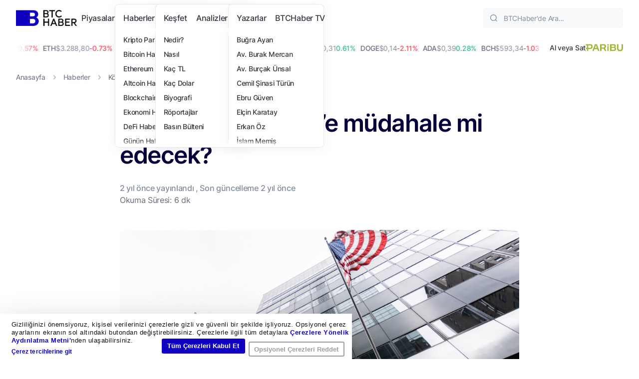

--- FILE ---
content_type: text/html; charset=UTF-8
request_url: https://www.btchaber.com/blackrock-bitcoine-mudahale-mi-edecek/
body_size: 58539
content:
<!DOCTYPE html>
<html lang="tr">

<head>
	<meta charset="UTF-8" />
	<meta http-equiv="X-UA-Compatible" content="IE=edge" />
	<meta name="viewport" content="width=device-width, initial-scale=1.0" />
	<script type="text/plain" data-cookieconsent="statistics, marketing">
	window.dataLayer = window.dataLayer || [];

	function gtag() {
		dataLayer.push(arguments);
	}

	gtag("consent", "default", {
		ad_personalization: "denied",
		ad_storage: "denied",
		ad_user_data: "denied",
		analytics_storage: "denied",
		functionality_storage: "denied",
		personalization_storage: "denied",
		security_storage: "granted",
		wait_for_update: 500,
	});
	gtag("set", "ads_data_redaction", true);
	</script>
<script type="text/javascript">
		(function (w, d, s, l, i) {
		w[l] = w[l] || [];
		w[l].push({'gtm.start': new Date().getTime(), event: 'gtm.js'});
		var f = d.getElementsByTagName(s)[0], j = d.createElement(s), dl = l !== 'dataLayer' ? '&l=' + l : '';
		j.async = true;
		j.src = 'https://www.googletagmanager.com/gtm.js?id=' + i + dl;
		f.parentNode.insertBefore(j, f);
	})(
		window,
		document,
		'script',
		'dataLayer',
		'GTM-534GKHRS'
	);
</script>
<script type="text/javascript"
		id="Cookiebot"
		src="https://consent.cookiebot.com/uc.js"
		data-implementation="wp"
		data-cbid="353ad62b-c3b4-45b8-a99c-57a1910785df"
						data-culture="TR"
					></script>
<meta name='robots' content='index, follow, max-image-preview:large, max-snippet:-1, max-video-preview:-1' />

	<!-- This site is optimized with the Yoast SEO Premium plugin v26.6 (Yoast SEO v26.6) - https://yoast.com/wordpress/plugins/seo/ -->
	<title>BlackRock, Bitcoin’e müdahale mi edecek? - BTCHaber</title>
	<meta name="description" content="Sosyal medya paylaşımlarında Bitcoin ETF’i başvurusu yapan BlackRock’la ilgili bazı şüphe dolu cümleler görmüştüm. Bu yazımda o şüpheleri çeşitli bakış" />
	<link rel="canonical" href="https://www.btchaber.com/blackrock-bitcoine-mudahale-mi-edecek/" />
	<meta property="og:locale" content="tr_TR" />
	<meta property="og:type" content="article" />
	<meta property="og:title" content="BlackRock, Bitcoin’e müdahale mi edecek?" />
	<meta property="og:description" content="Sosyal medya paylaşımlarında Bitcoin ETF’i başvurusu yapan BlackRock’la ilgili bazı şüphe dolu cümleler görmüştüm. Bu yazımda o şüpheleri çeşitli bakış" />
	<meta property="og:url" content="https://www.btchaber.com/blackrock-bitcoine-mudahale-mi-edecek/" />
	<meta property="og:site_name" content="BTCHaber" />
	<meta property="article:publisher" content="https://www.facebook.com/btchabercom" />
	<meta property="article:published_time" content="2023-10-24T13:30:00+00:00" />
	<meta property="article:modified_time" content="2023-10-24T13:43:53+00:00" />
	<meta property="og:image" content="https://www.btchaber.com/wp-content/uploads/2023/10/blackrock-1024x512.jpg" />
	<meta property="og:image:width" content="1024" />
	<meta property="og:image:height" content="512" />
	<meta property="og:image:type" content="image/jpeg" />
	<meta name="author" content="Cemil Şinasi Türün" />
	<meta name="twitter:card" content="summary_large_image" />
	<meta name="twitter:creator" content="@https://twitter.com/jetwell" />
	<meta name="twitter:site" content="@btchabercom" />
	<meta name="twitter:label1" content="Yazan:" />
	<meta name="twitter:data1" content="Cemil Şinasi Türün" />
	<meta name="twitter:label2" content="Tahmini okuma süresi" />
	<meta name="twitter:data2" content="6 dakika" />
	<script type="application/ld+json" class="yoast-schema-graph">{"@context":"https://schema.org","@graph":[{"@type":"NewsArticle","@id":"https://www.btchaber.com/blackrock-bitcoine-mudahale-mi-edecek/#article","isPartOf":{"@id":"https://www.btchaber.com/blackrock-bitcoine-mudahale-mi-edecek/"},"author":{"name":"Cemil Şinasi Türün","@id":"https://www.btchaber.com/#/schema/person/ac43fa008a7d5b55bbe4f9c458dbe3bb"},"headline":"BlackRock, Bitcoin’e müdahale mi edecek?","datePublished":"2023-10-24T13:30:00+00:00","dateModified":"2023-10-24T13:43:53+00:00","mainEntityOfPage":{"@id":"https://www.btchaber.com/blackrock-bitcoine-mudahale-mi-edecek/"},"wordCount":1383,"commentCount":0,"publisher":{"@id":"https://www.btchaber.com/#organization"},"image":{"@id":"https://www.btchaber.com/blackrock-bitcoine-mudahale-mi-edecek/#primaryimage"},"thumbnailUrl":"https://www.btchaber.com/wp-content/uploads/2023/10/blackrock.jpg","keywords":["BlackRock"],"articleSection":["Köşe Yazıları","Öne Çıkanlar"],"inLanguage":"tr","potentialAction":[{"@type":"CommentAction","name":"Comment","target":["https://www.btchaber.com/blackrock-bitcoine-mudahale-mi-edecek/#respond"]}],"copyrightYear":"2023","copyrightHolder":{"@id":"https://www.btchaber.com/#organization"}},{"@type":"WebPage","@id":"https://www.btchaber.com/blackrock-bitcoine-mudahale-mi-edecek/","url":"https://www.btchaber.com/blackrock-bitcoine-mudahale-mi-edecek/","name":"BlackRock, Bitcoin’e müdahale mi edecek? - BTCHaber","isPartOf":{"@id":"https://www.btchaber.com/#website"},"primaryImageOfPage":{"@id":"https://www.btchaber.com/blackrock-bitcoine-mudahale-mi-edecek/#primaryimage"},"image":{"@id":"https://www.btchaber.com/blackrock-bitcoine-mudahale-mi-edecek/#primaryimage"},"thumbnailUrl":"https://www.btchaber.com/wp-content/uploads/2023/10/blackrock.jpg","datePublished":"2023-10-24T13:30:00+00:00","dateModified":"2023-10-24T13:43:53+00:00","description":"Sosyal medya paylaşımlarında Bitcoin ETF’i başvurusu yapan BlackRock’la ilgili bazı şüphe dolu cümleler görmüştüm. Bu yazımda o şüpheleri çeşitli bakış","breadcrumb":{"@id":"https://www.btchaber.com/blackrock-bitcoine-mudahale-mi-edecek/#breadcrumb"},"inLanguage":"tr","potentialAction":[{"@type":"ReadAction","target":["https://www.btchaber.com/blackrock-bitcoine-mudahale-mi-edecek/"]}]},{"@type":"ImageObject","inLanguage":"tr","@id":"https://www.btchaber.com/blackrock-bitcoine-mudahale-mi-edecek/#primaryimage","url":"https://www.btchaber.com/wp-content/uploads/2023/10/blackrock.jpg","contentUrl":"https://www.btchaber.com/wp-content/uploads/2023/10/blackrock.jpg","width":2000,"height":1334,"caption":"blackrock"},{"@type":"BreadcrumbList","@id":"https://www.btchaber.com/blackrock-bitcoine-mudahale-mi-edecek/#breadcrumb","itemListElement":[{"@type":"ListItem","position":1,"name":"Anasayfa","item":"https://www.btchaber.com/"},{"@type":"ListItem","position":2,"name":"Haberler","item":"https://www.btchaber.com/haberler/"},{"@type":"ListItem","position":3,"name":"Köşe Yazıları","item":"https://www.btchaber.com/kose-yazilari/"},{"@type":"ListItem","position":4,"name":"BlackRock, Bitcoin’e müdahale mi edecek?"}]},{"@type":"WebSite","@id":"https://www.btchaber.com/#website","url":"https://www.btchaber.com/","name":"BTCHaber","description":"Blokzincirin ve kripto paraların, geleceği nasıl değiştireceğini bugünden öğrenin.","publisher":{"@id":"https://www.btchaber.com/#organization"},"potentialAction":[{"@type":"SearchAction","target":{"@type":"EntryPoint","urlTemplate":"https://www.btchaber.com/?s={search_term_string}"},"query-input":{"@type":"PropertyValueSpecification","valueRequired":true,"valueName":"search_term_string"}}],"inLanguage":"tr"},{"@type":"Organization","@id":"https://www.btchaber.com/#organization","name":"BTCHaber","url":"https://www.btchaber.com/","logo":{"@type":"ImageObject","inLanguage":"tr","@id":"https://www.btchaber.com/#/schema/logo/image/","url":"https://btchaber.com/wp-content/uploads/2021/03/btchaber-logo.png","contentUrl":"https://btchaber.com/wp-content/uploads/2021/03/btchaber-logo.png","width":500,"height":85,"caption":"BTCHaber"},"image":{"@id":"https://www.btchaber.com/#/schema/logo/image/"},"sameAs":["https://www.facebook.com/btchabercom","https://x.com/btchabercom","https://www.instagram.com/btchabertv","https://www.linkedin.com/company/btchaber","https://t.me/btchabercom","https://www.tiktok.com/@btchabertv"]},{"@type":"Person","@id":"https://www.btchaber.com/#/schema/person/ac43fa008a7d5b55bbe4f9c458dbe3bb","name":"Cemil Şinasi Türün","image":{"@type":"ImageObject","inLanguage":"tr","@id":"https://www.btchaber.com/#/schema/person/image/","url":"https://secure.gravatar.com/avatar/d4e4533f070789107286d55281e62c11958794ffaa33437ddb11ea79e2d4bd1e?s=96&d=mm&r=g","contentUrl":"https://secure.gravatar.com/avatar/d4e4533f070789107286d55281e62c11958794ffaa33437ddb11ea79e2d4bd1e?s=96&d=mm&r=g","caption":"Cemil Şinasi Türün"},"description":"30 yılı aşkın tecrübesiyle fintech ve pazarlama dünyasındaki öncü isimlerden olan Cemil Şinasi Türün bilgisayar oyunlarından üç boyutlu sanal dünyalara kadar pek çok çalışmaya imza attı. Yerel ve uluslararası firmalar için kampanyalar hazırlayan Türün; teknoloji, blokzincir, kripto para ve dijital varlık konularında projeler üretti. Türün, 2017'de Bilgi Üniversitesi'nde vermeye başladığı \"Blokzincirleri ve Kriptoparalar\" konulu dersini 2020 başından bu yana Boğaziçi Üniversitesi'nde vermekte.","sameAs":["https://cemilturun.medium.com/","https://www.instagram.com/cemil_turun/","https://www.linkedin.com/in/cemilturun/","https://x.com/https://twitter.com/jetwell"],"url":"https://www.btchaber.com/author/cemilsinasi/"}]}</script>
	<!-- / Yoast SEO Premium plugin. -->


<link rel='dns-prefetch' href='//stats.wp.com' />
<link rel='dns-prefetch' href='//cdnjs.cloudflare.com' />
<link rel="alternate" type="application/rss+xml" title="BTCHaber &raquo; akışı" href="https://www.btchaber.com/feed/" />
<link rel="alternate" type="application/rss+xml" title="BTCHaber &raquo; yorum akışı" href="https://www.btchaber.com/comments/feed/" />
<link rel="alternate" title="oEmbed (JSON)" type="application/json+oembed" href="https://www.btchaber.com/wp-json/oembed/1.0/embed?url=https%3A%2F%2Fwww.btchaber.com%2Fblackrock-bitcoine-mudahale-mi-edecek%2F" />
<link rel="alternate" title="oEmbed (XML)" type="text/xml+oembed" href="https://www.btchaber.com/wp-json/oembed/1.0/embed?url=https%3A%2F%2Fwww.btchaber.com%2Fblackrock-bitcoine-mudahale-mi-edecek%2F&#038;format=xml" />
<style id='wp-img-auto-sizes-contain-inline-css' type='text/css'>
img:is([sizes=auto i],[sizes^="auto," i]){contain-intrinsic-size:3000px 1500px}
/*# sourceURL=wp-img-auto-sizes-contain-inline-css */
</style>
<style id='wp-emoji-styles-inline-css' type='text/css'>

	img.wp-smiley, img.emoji {
		display: inline !important;
		border: none !important;
		box-shadow: none !important;
		height: 1em !important;
		width: 1em !important;
		margin: 0 0.07em !important;
		vertical-align: -0.1em !important;
		background: none !important;
		padding: 0 !important;
	}
/*# sourceURL=wp-emoji-styles-inline-css */
</style>
<style id='wp-block-library-inline-css' type='text/css'>
:root{--wp-block-synced-color:#7a00df;--wp-block-synced-color--rgb:122,0,223;--wp-bound-block-color:var(--wp-block-synced-color);--wp-editor-canvas-background:#ddd;--wp-admin-theme-color:#007cba;--wp-admin-theme-color--rgb:0,124,186;--wp-admin-theme-color-darker-10:#006ba1;--wp-admin-theme-color-darker-10--rgb:0,107,160.5;--wp-admin-theme-color-darker-20:#005a87;--wp-admin-theme-color-darker-20--rgb:0,90,135;--wp-admin-border-width-focus:2px}@media (min-resolution:192dpi){:root{--wp-admin-border-width-focus:1.5px}}.wp-element-button{cursor:pointer}:root .has-very-light-gray-background-color{background-color:#eee}:root .has-very-dark-gray-background-color{background-color:#313131}:root .has-very-light-gray-color{color:#eee}:root .has-very-dark-gray-color{color:#313131}:root .has-vivid-green-cyan-to-vivid-cyan-blue-gradient-background{background:linear-gradient(135deg,#00d084,#0693e3)}:root .has-purple-crush-gradient-background{background:linear-gradient(135deg,#34e2e4,#4721fb 50%,#ab1dfe)}:root .has-hazy-dawn-gradient-background{background:linear-gradient(135deg,#faaca8,#dad0ec)}:root .has-subdued-olive-gradient-background{background:linear-gradient(135deg,#fafae1,#67a671)}:root .has-atomic-cream-gradient-background{background:linear-gradient(135deg,#fdd79a,#004a59)}:root .has-nightshade-gradient-background{background:linear-gradient(135deg,#330968,#31cdcf)}:root .has-midnight-gradient-background{background:linear-gradient(135deg,#020381,#2874fc)}:root{--wp--preset--font-size--normal:16px;--wp--preset--font-size--huge:42px}.has-regular-font-size{font-size:1em}.has-larger-font-size{font-size:2.625em}.has-normal-font-size{font-size:var(--wp--preset--font-size--normal)}.has-huge-font-size{font-size:var(--wp--preset--font-size--huge)}.has-text-align-center{text-align:center}.has-text-align-left{text-align:left}.has-text-align-right{text-align:right}.has-fit-text{white-space:nowrap!important}#end-resizable-editor-section{display:none}.aligncenter{clear:both}.items-justified-left{justify-content:flex-start}.items-justified-center{justify-content:center}.items-justified-right{justify-content:flex-end}.items-justified-space-between{justify-content:space-between}.screen-reader-text{border:0;clip-path:inset(50%);height:1px;margin:-1px;overflow:hidden;padding:0;position:absolute;width:1px;word-wrap:normal!important}.screen-reader-text:focus{background-color:#ddd;clip-path:none;color:#444;display:block;font-size:1em;height:auto;left:5px;line-height:normal;padding:15px 23px 14px;text-decoration:none;top:5px;width:auto;z-index:100000}html :where(.has-border-color){border-style:solid}html :where([style*=border-top-color]){border-top-style:solid}html :where([style*=border-right-color]){border-right-style:solid}html :where([style*=border-bottom-color]){border-bottom-style:solid}html :where([style*=border-left-color]){border-left-style:solid}html :where([style*=border-width]){border-style:solid}html :where([style*=border-top-width]){border-top-style:solid}html :where([style*=border-right-width]){border-right-style:solid}html :where([style*=border-bottom-width]){border-bottom-style:solid}html :where([style*=border-left-width]){border-left-style:solid}html :where(img[class*=wp-image-]){height:auto;max-width:100%}:where(figure){margin:0 0 1em}html :where(.is-position-sticky){--wp-admin--admin-bar--position-offset:var(--wp-admin--admin-bar--height,0px)}@media screen and (max-width:600px){html :where(.is-position-sticky){--wp-admin--admin-bar--position-offset:0px}}

/*# sourceURL=wp-block-library-inline-css */
</style><style id='wp-block-heading-inline-css' type='text/css'>
h1:where(.wp-block-heading).has-background,h2:where(.wp-block-heading).has-background,h3:where(.wp-block-heading).has-background,h4:where(.wp-block-heading).has-background,h5:where(.wp-block-heading).has-background,h6:where(.wp-block-heading).has-background{padding:1.25em 2.375em}h1.has-text-align-left[style*=writing-mode]:where([style*=vertical-lr]),h1.has-text-align-right[style*=writing-mode]:where([style*=vertical-rl]),h2.has-text-align-left[style*=writing-mode]:where([style*=vertical-lr]),h2.has-text-align-right[style*=writing-mode]:where([style*=vertical-rl]),h3.has-text-align-left[style*=writing-mode]:where([style*=vertical-lr]),h3.has-text-align-right[style*=writing-mode]:where([style*=vertical-rl]),h4.has-text-align-left[style*=writing-mode]:where([style*=vertical-lr]),h4.has-text-align-right[style*=writing-mode]:where([style*=vertical-rl]),h5.has-text-align-left[style*=writing-mode]:where([style*=vertical-lr]),h5.has-text-align-right[style*=writing-mode]:where([style*=vertical-rl]),h6.has-text-align-left[style*=writing-mode]:where([style*=vertical-lr]),h6.has-text-align-right[style*=writing-mode]:where([style*=vertical-rl]){rotate:180deg}
/*# sourceURL=https://www.btchaber.com/wp-includes/blocks/heading/style.min.css */
</style>
<style id='wp-block-list-inline-css' type='text/css'>
ol,ul{box-sizing:border-box}:root :where(.wp-block-list.has-background){padding:1.25em 2.375em}
/*# sourceURL=https://www.btchaber.com/wp-includes/blocks/list/style.min.css */
</style>
<style id='wp-block-paragraph-inline-css' type='text/css'>
.is-small-text{font-size:.875em}.is-regular-text{font-size:1em}.is-large-text{font-size:2.25em}.is-larger-text{font-size:3em}.has-drop-cap:not(:focus):first-letter{float:left;font-size:8.4em;font-style:normal;font-weight:100;line-height:.68;margin:.05em .1em 0 0;text-transform:uppercase}body.rtl .has-drop-cap:not(:focus):first-letter{float:none;margin-left:.1em}p.has-drop-cap.has-background{overflow:hidden}:root :where(p.has-background){padding:1.25em 2.375em}:where(p.has-text-color:not(.has-link-color)) a{color:inherit}p.has-text-align-left[style*="writing-mode:vertical-lr"],p.has-text-align-right[style*="writing-mode:vertical-rl"]{rotate:180deg}
/*# sourceURL=https://www.btchaber.com/wp-includes/blocks/paragraph/style.min.css */
</style>
<style id='global-styles-inline-css' type='text/css'>
:root{--wp--preset--aspect-ratio--square: 1;--wp--preset--aspect-ratio--4-3: 4/3;--wp--preset--aspect-ratio--3-4: 3/4;--wp--preset--aspect-ratio--3-2: 3/2;--wp--preset--aspect-ratio--2-3: 2/3;--wp--preset--aspect-ratio--16-9: 16/9;--wp--preset--aspect-ratio--9-16: 9/16;--wp--preset--color--black: #000000;--wp--preset--color--cyan-bluish-gray: #abb8c3;--wp--preset--color--white: #ffffff;--wp--preset--color--pale-pink: #f78da7;--wp--preset--color--vivid-red: #cf2e2e;--wp--preset--color--luminous-vivid-orange: #ff6900;--wp--preset--color--luminous-vivid-amber: #fcb900;--wp--preset--color--light-green-cyan: #7bdcb5;--wp--preset--color--vivid-green-cyan: #00d084;--wp--preset--color--pale-cyan-blue: #8ed1fc;--wp--preset--color--vivid-cyan-blue: #0693e3;--wp--preset--color--vivid-purple: #9b51e0;--wp--preset--gradient--vivid-cyan-blue-to-vivid-purple: linear-gradient(135deg,rgb(6,147,227) 0%,rgb(155,81,224) 100%);--wp--preset--gradient--light-green-cyan-to-vivid-green-cyan: linear-gradient(135deg,rgb(122,220,180) 0%,rgb(0,208,130) 100%);--wp--preset--gradient--luminous-vivid-amber-to-luminous-vivid-orange: linear-gradient(135deg,rgb(252,185,0) 0%,rgb(255,105,0) 100%);--wp--preset--gradient--luminous-vivid-orange-to-vivid-red: linear-gradient(135deg,rgb(255,105,0) 0%,rgb(207,46,46) 100%);--wp--preset--gradient--very-light-gray-to-cyan-bluish-gray: linear-gradient(135deg,rgb(238,238,238) 0%,rgb(169,184,195) 100%);--wp--preset--gradient--cool-to-warm-spectrum: linear-gradient(135deg,rgb(74,234,220) 0%,rgb(151,120,209) 20%,rgb(207,42,186) 40%,rgb(238,44,130) 60%,rgb(251,105,98) 80%,rgb(254,248,76) 100%);--wp--preset--gradient--blush-light-purple: linear-gradient(135deg,rgb(255,206,236) 0%,rgb(152,150,240) 100%);--wp--preset--gradient--blush-bordeaux: linear-gradient(135deg,rgb(254,205,165) 0%,rgb(254,45,45) 50%,rgb(107,0,62) 100%);--wp--preset--gradient--luminous-dusk: linear-gradient(135deg,rgb(255,203,112) 0%,rgb(199,81,192) 50%,rgb(65,88,208) 100%);--wp--preset--gradient--pale-ocean: linear-gradient(135deg,rgb(255,245,203) 0%,rgb(182,227,212) 50%,rgb(51,167,181) 100%);--wp--preset--gradient--electric-grass: linear-gradient(135deg,rgb(202,248,128) 0%,rgb(113,206,126) 100%);--wp--preset--gradient--midnight: linear-gradient(135deg,rgb(2,3,129) 0%,rgb(40,116,252) 100%);--wp--preset--font-size--small: 13px;--wp--preset--font-size--medium: 20px;--wp--preset--font-size--large: 36px;--wp--preset--font-size--x-large: 42px;--wp--preset--spacing--20: 0.44rem;--wp--preset--spacing--30: 0.67rem;--wp--preset--spacing--40: 1rem;--wp--preset--spacing--50: 1.5rem;--wp--preset--spacing--60: 2.25rem;--wp--preset--spacing--70: 3.38rem;--wp--preset--spacing--80: 5.06rem;--wp--preset--shadow--natural: 6px 6px 9px rgba(0, 0, 0, 0.2);--wp--preset--shadow--deep: 12px 12px 50px rgba(0, 0, 0, 0.4);--wp--preset--shadow--sharp: 6px 6px 0px rgba(0, 0, 0, 0.2);--wp--preset--shadow--outlined: 6px 6px 0px -3px rgb(255, 255, 255), 6px 6px rgb(0, 0, 0);--wp--preset--shadow--crisp: 6px 6px 0px rgb(0, 0, 0);}:where(.is-layout-flex){gap: 0.5em;}:where(.is-layout-grid){gap: 0.5em;}body .is-layout-flex{display: flex;}.is-layout-flex{flex-wrap: wrap;align-items: center;}.is-layout-flex > :is(*, div){margin: 0;}body .is-layout-grid{display: grid;}.is-layout-grid > :is(*, div){margin: 0;}:where(.wp-block-columns.is-layout-flex){gap: 2em;}:where(.wp-block-columns.is-layout-grid){gap: 2em;}:where(.wp-block-post-template.is-layout-flex){gap: 1.25em;}:where(.wp-block-post-template.is-layout-grid){gap: 1.25em;}.has-black-color{color: var(--wp--preset--color--black) !important;}.has-cyan-bluish-gray-color{color: var(--wp--preset--color--cyan-bluish-gray) !important;}.has-white-color{color: var(--wp--preset--color--white) !important;}.has-pale-pink-color{color: var(--wp--preset--color--pale-pink) !important;}.has-vivid-red-color{color: var(--wp--preset--color--vivid-red) !important;}.has-luminous-vivid-orange-color{color: var(--wp--preset--color--luminous-vivid-orange) !important;}.has-luminous-vivid-amber-color{color: var(--wp--preset--color--luminous-vivid-amber) !important;}.has-light-green-cyan-color{color: var(--wp--preset--color--light-green-cyan) !important;}.has-vivid-green-cyan-color{color: var(--wp--preset--color--vivid-green-cyan) !important;}.has-pale-cyan-blue-color{color: var(--wp--preset--color--pale-cyan-blue) !important;}.has-vivid-cyan-blue-color{color: var(--wp--preset--color--vivid-cyan-blue) !important;}.has-vivid-purple-color{color: var(--wp--preset--color--vivid-purple) !important;}.has-black-background-color{background-color: var(--wp--preset--color--black) !important;}.has-cyan-bluish-gray-background-color{background-color: var(--wp--preset--color--cyan-bluish-gray) !important;}.has-white-background-color{background-color: var(--wp--preset--color--white) !important;}.has-pale-pink-background-color{background-color: var(--wp--preset--color--pale-pink) !important;}.has-vivid-red-background-color{background-color: var(--wp--preset--color--vivid-red) !important;}.has-luminous-vivid-orange-background-color{background-color: var(--wp--preset--color--luminous-vivid-orange) !important;}.has-luminous-vivid-amber-background-color{background-color: var(--wp--preset--color--luminous-vivid-amber) !important;}.has-light-green-cyan-background-color{background-color: var(--wp--preset--color--light-green-cyan) !important;}.has-vivid-green-cyan-background-color{background-color: var(--wp--preset--color--vivid-green-cyan) !important;}.has-pale-cyan-blue-background-color{background-color: var(--wp--preset--color--pale-cyan-blue) !important;}.has-vivid-cyan-blue-background-color{background-color: var(--wp--preset--color--vivid-cyan-blue) !important;}.has-vivid-purple-background-color{background-color: var(--wp--preset--color--vivid-purple) !important;}.has-black-border-color{border-color: var(--wp--preset--color--black) !important;}.has-cyan-bluish-gray-border-color{border-color: var(--wp--preset--color--cyan-bluish-gray) !important;}.has-white-border-color{border-color: var(--wp--preset--color--white) !important;}.has-pale-pink-border-color{border-color: var(--wp--preset--color--pale-pink) !important;}.has-vivid-red-border-color{border-color: var(--wp--preset--color--vivid-red) !important;}.has-luminous-vivid-orange-border-color{border-color: var(--wp--preset--color--luminous-vivid-orange) !important;}.has-luminous-vivid-amber-border-color{border-color: var(--wp--preset--color--luminous-vivid-amber) !important;}.has-light-green-cyan-border-color{border-color: var(--wp--preset--color--light-green-cyan) !important;}.has-vivid-green-cyan-border-color{border-color: var(--wp--preset--color--vivid-green-cyan) !important;}.has-pale-cyan-blue-border-color{border-color: var(--wp--preset--color--pale-cyan-blue) !important;}.has-vivid-cyan-blue-border-color{border-color: var(--wp--preset--color--vivid-cyan-blue) !important;}.has-vivid-purple-border-color{border-color: var(--wp--preset--color--vivid-purple) !important;}.has-vivid-cyan-blue-to-vivid-purple-gradient-background{background: var(--wp--preset--gradient--vivid-cyan-blue-to-vivid-purple) !important;}.has-light-green-cyan-to-vivid-green-cyan-gradient-background{background: var(--wp--preset--gradient--light-green-cyan-to-vivid-green-cyan) !important;}.has-luminous-vivid-amber-to-luminous-vivid-orange-gradient-background{background: var(--wp--preset--gradient--luminous-vivid-amber-to-luminous-vivid-orange) !important;}.has-luminous-vivid-orange-to-vivid-red-gradient-background{background: var(--wp--preset--gradient--luminous-vivid-orange-to-vivid-red) !important;}.has-very-light-gray-to-cyan-bluish-gray-gradient-background{background: var(--wp--preset--gradient--very-light-gray-to-cyan-bluish-gray) !important;}.has-cool-to-warm-spectrum-gradient-background{background: var(--wp--preset--gradient--cool-to-warm-spectrum) !important;}.has-blush-light-purple-gradient-background{background: var(--wp--preset--gradient--blush-light-purple) !important;}.has-blush-bordeaux-gradient-background{background: var(--wp--preset--gradient--blush-bordeaux) !important;}.has-luminous-dusk-gradient-background{background: var(--wp--preset--gradient--luminous-dusk) !important;}.has-pale-ocean-gradient-background{background: var(--wp--preset--gradient--pale-ocean) !important;}.has-electric-grass-gradient-background{background: var(--wp--preset--gradient--electric-grass) !important;}.has-midnight-gradient-background{background: var(--wp--preset--gradient--midnight) !important;}.has-small-font-size{font-size: var(--wp--preset--font-size--small) !important;}.has-medium-font-size{font-size: var(--wp--preset--font-size--medium) !important;}.has-large-font-size{font-size: var(--wp--preset--font-size--large) !important;}.has-x-large-font-size{font-size: var(--wp--preset--font-size--x-large) !important;}
/*# sourceURL=global-styles-inline-css */
</style>

<style id='classic-theme-styles-inline-css' type='text/css'>
/*! This file is auto-generated */
.wp-block-button__link{color:#fff;background-color:#32373c;border-radius:9999px;box-shadow:none;text-decoration:none;padding:calc(.667em + 2px) calc(1.333em + 2px);font-size:1.125em}.wp-block-file__button{background:#32373c;color:#fff;text-decoration:none}
/*# sourceURL=/wp-includes/css/classic-themes.min.css */
</style>
<link rel='stylesheet' id='ez-toc-css' href='https://www.btchaber.com/wp-content/plugins/easy-table-of-contents/assets/css/screen.min.css?ver=2.0.79.2' type='text/css' media='all' />
<style id='ez-toc-inline-css' type='text/css'>
div#ez-toc-container .ez-toc-title {font-size: 120%;}div#ez-toc-container .ez-toc-title {font-weight: 500;}div#ez-toc-container ul li , div#ez-toc-container ul li a {font-size: 95%;}div#ez-toc-container ul li , div#ez-toc-container ul li a {font-weight: 500;}div#ez-toc-container nav ul ul li {font-size: 90%;}.ez-toc-box-title {font-weight: bold; margin-bottom: 10px; text-align: center; text-transform: uppercase; letter-spacing: 1px; color: #666; padding-bottom: 5px;position:absolute;top:-4%;left:5%;background-color: inherit;transition: top 0.3s ease;}.ez-toc-box-title.toc-closed {top:-25%;}
.ez-toc-container-direction {direction: ltr;}.ez-toc-counter ul{counter-reset: item ;}.ez-toc-counter nav ul li a::before {content: counters(item, '.', decimal) '. ';display: inline-block;counter-increment: item;flex-grow: 0;flex-shrink: 0;margin-right: .2em; float: left; }.ez-toc-widget-direction {direction: ltr;}.ez-toc-widget-container ul{counter-reset: item ;}.ez-toc-widget-container nav ul li a::before {content: counters(item, '.', decimal) '. ';display: inline-block;counter-increment: item;flex-grow: 0;flex-shrink: 0;margin-right: .2em; float: left; }
/*# sourceURL=ez-toc-inline-css */
</style>
<link rel='stylesheet' id='btchaber-style-css' href='https://www.btchaber.com/wp-content/themes/btchaber/style.css?ver=6.9' type='text/css' media='all' />
<link rel='stylesheet' id='btchaber-main-css' href='https://www.btchaber.com/wp-content/themes/btchaber/dist/css/main.min.css?ver=6.9' type='text/css' media='all' />
<link rel='stylesheet' id='mcw-crypto-css' href='https://www.btchaber.com/wp-content/plugins/massive-cryptocurrency-widgets/assets/public/css/style.css?ver=3.3.1' type='text/css' media='all' />
<link rel='stylesheet' id='mcw-crypto-select-css' href='https://www.btchaber.com/wp-content/plugins/massive-cryptocurrency-widgets/assets/public/css/selectize.custom.css?ver=3.3.1' type='text/css' media='all' />
<link rel='stylesheet' id='mcw-crypto-datatable-css' href='https://www.btchaber.com/wp-content/plugins/massive-cryptocurrency-widgets/assets/public/css/jquery.dataTables.min.css?ver=1.10.16' type='text/css' media='all' />
<script type="text/javascript" src="https://www.btchaber.com/wp-includes/js/jquery/jquery.min.js?ver=3.7.1" id="jquery-core-js"></script>
<script type="text/javascript" src="https://www.btchaber.com/wp-includes/js/jquery/jquery-migrate.min.js?ver=3.4.1" id="jquery-migrate-js"></script>
<link rel="https://api.w.org/" href="https://www.btchaber.com/wp-json/" /><link rel="alternate" title="JSON" type="application/json" href="https://www.btchaber.com/wp-json/wp/v2/posts/183196" /><link rel="EditURI" type="application/rsd+xml" title="RSD" href="https://www.btchaber.com/xmlrpc.php?rsd" />
<meta name="generator" content="WordPress 6.9" />
<link rel='shortlink' href='https://www.btchaber.com/?p=183196' />
	<style>img#wpstats{display:none}</style>
		<link rel="icon" href="https://www.btchaber.com/favicon.ico" type="image/x-icon" sizes="48x48" />
		<style type="text/css" id="wp-custom-css">
			#gform_1 button,#gform_2 button{
	    color: #050039;
    background-color: transparent;
    min-height: 40px;
    padding-left: 16px;
    padding-right: 16px;
    border-radius: 6px !important;
    -webkit-column-gap: 16px;
    -moz-column-gap: 16px;
    column-gap: 16px;
    border-color: #050039;
}

		</style>
		<link rel='stylesheet' id='socialsnap-styles-css' href='https://www.btchaber.com/wp-content/plugins/socialsnap/assets/css/socialsnap.css?ver=1.4' type='text/css' media='all' />
</head>

<body class="post-template-default single single-post postid-183196 single-format-standard wp-theme-btchaber">

	
	<header class=" header">
	<div class="header-wrapper">
		<div class="container h-100">
			<div class="header-main">
				<div class="row h-100">
					<div class="col-xl-9 col-lg-7 col-md-6 col-8">
						<div class="header-start">
															<a href="https://www.btchaber.com/" class="header-logo">
									<img src="https://www.btchaber.com/wp-content/uploads/2025/12/btchaber-dark-logo.webp" alt="BTCHaber" width="122" height="32">								</a>
														<nav class="header-nav">
																									<div class="header-nav-mb-paribu">
										<a href="https://www.paribu.com/markets?utm_source=BTCHaber&utm_medium=Paid_Piyasalar&utm_campaign=KriptomedaSponsorluk&utm_term=CPI&utm_content=AlSatButon" target="_blank">
											<span>Al veya Sat</span>
											<img src="https://www.btchaber.com/wp-content/uploads/2025/10/paribu-logo-2025.webp" alt="Paribu" width="134" height="29">										</a>
									</div>
																<div class="header-nav-mb-start">
									<form action="https://www.btchaber.com/" method="get" class="w-100">
										<div class="header-nav-mb-search search">
											<button type="submit">
												<svg width="24" height="24" viewBox="0 0 24 24" fill="none" xmlns="http://www.w3.org/2000/svg">
													<path fill-rule="evenodd" clip-rule="evenodd"
														d="M11.4253 6.35484C8.62493 6.35484 6.35484 8.62492 6.35484 11.4252C6.35484 14.2255 8.62493 16.4956 11.4253 16.4956C12.8233 16.4956 14.0892 15.9298 15.0064 15.0147C15.0077 15.0133 15.0091 15.0119 15.0105 15.0105C15.0119 15.0091 15.0133 15.0077 15.0147 15.0064C15.9298 14.0891 16.4956 12.8232 16.4956 11.4252C16.4956 8.62492 14.2256 6.35484 11.4253 6.35484ZM16.4224 15.4644C17.3155 14.3608 17.8505 12.9555 17.8505 11.4252C17.8505 7.87666 14.9738 5 11.4253 5C7.87668 5 5 7.87665 5 11.4252C5 14.9737 7.87668 17.8504 11.4253 17.8504C12.9555 17.8504 14.3608 17.3155 15.4644 16.4224L17.8436 18.8016C18.1081 19.0661 18.537 19.0661 18.8016 18.8016C19.0661 18.537 19.0661 18.1081 18.8016 17.8436L16.4224 15.4644Z"
														fill="#858696" />
												</svg>
											</button>
											<input placeholder="BTCHaber&#039;de Ara..." type="text" name="s">
										</div>
									</form>
																			<ul class="header-nav-list">
																							<li class="header-nav-item" >
													<a href="https://www.btchaber.com/piyasalar/" target="" class="header-nav-item-link">Piyasalar</a>																									</li>
																							<li class="header-nav-item" >
													<a href="javascript:void(0);" target="" class="header-nav-item-link">Haberler</a>																											<div class="header-nav-dropdown">
															<div class="header-nav-dropdown-title"></div>
															<ul class="header-nav-dropdown-list">
																																	<li class="header-nav-dropdown-item">
																		<a href="https://www.btchaber.com/kripto-para-haberleri/" target="" class="header-nav-dropdown-item-link">Kripto Para Haberi</a>																	</li>
																																	<li class="header-nav-dropdown-item">
																		<a href="https://www.btchaber.com/bitcoin-haberleri/" target="" class="header-nav-dropdown-item-link">Bitcoin Haberleri</a>																	</li>
																																	<li class="header-nav-dropdown-item">
																		<a href="https://www.btchaber.com/ethereum-haberleri/" target="" class="header-nav-dropdown-item-link">Ethereum Haberleri</a>																	</li>
																																	<li class="header-nav-dropdown-item">
																		<a href="https://www.btchaber.com/altcoin-haberleri/" target="" class="header-nav-dropdown-item-link">Altcoin Haberleri</a>																	</li>
																																	<li class="header-nav-dropdown-item">
																		<a href="https://www.btchaber.com/blockchain-haberleri/" target="" class="header-nav-dropdown-item-link">Blockchain Haberleri</a>																	</li>
																																	<li class="header-nav-dropdown-item">
																		<a href="https://www.btchaber.com/ekonomi-haberleri/" target="" class="header-nav-dropdown-item-link">Ekonomi Haberleri</a>																	</li>
																																	<li class="header-nav-dropdown-item">
																		<a href="https://www.btchaber.com/defi/" target="" class="header-nav-dropdown-item-link">DeFi Haberleri</a>																	</li>
																																	<li class="header-nav-dropdown-item">
																		<a href="https://www.btchaber.com/gunun-haberleri/" target="" class="header-nav-dropdown-item-link">Günün Haberleri</a>																	</li>
																																	<li class="header-nav-dropdown-item">
																		<a href="https://www.btchaber.com/teknoloji/" target="" class="header-nav-dropdown-item-link">Teknoloji Haberleri</a>																	</li>
																																	<li class="header-nav-dropdown-item">
																		<a href="https://www.btchaber.com/nft/" target="" class="header-nav-dropdown-item-link">NFT Haberleri</a>																	</li>
																																	<li class="header-nav-dropdown-item">
																		<a href="https://www.btchaber.com/one-cikanlar/" target="" class="header-nav-dropdown-item-link">Öne Çıkanlar</a>																	</li>
																																	<li class="header-nav-dropdown-item">
																		<a href="https://www.btchaber.com/finans/" target="" class="header-nav-dropdown-item-link">Finans Haberleri</a>																	</li>
																																	<li class="header-nav-dropdown-item">
																		<a href="https://www.btchaber.com/ozel-haberler/" target="" class="header-nav-dropdown-item-link">Özel Haberler</a>																	</li>
																															</ul>
														</div>
																									</li>
																							<li class="header-nav-item" >
													<a href="javascript:void(0);" target="" class="header-nav-item-link">Keşfet</a>																											<div class="header-nav-dropdown">
															<div class="header-nav-dropdown-title"></div>
															<ul class="header-nav-dropdown-list">
																																	<li class="header-nav-dropdown-item">
																		<a href="https://www.btchaber.com/nedir/" target="" class="header-nav-dropdown-item-link">Nedir?</a>																	</li>
																																	<li class="header-nav-dropdown-item">
																		<a href="https://www.btchaber.com/nasil/" target="" class="header-nav-dropdown-item-link">Nasıl</a>																	</li>
																																	<li class="header-nav-dropdown-item">
																		<a href="https://www.btchaber.com/kac-tl/" target="" class="header-nav-dropdown-item-link">Kaç TL</a>																	</li>
																																	<li class="header-nav-dropdown-item">
																		<a href="https://www.btchaber.com/kac-dolar/" target="" class="header-nav-dropdown-item-link">Kaç Dolar</a>																	</li>
																																	<li class="header-nav-dropdown-item">
																		<a href="https://www.btchaber.com/biyografi/" target="" class="header-nav-dropdown-item-link">Biyografi</a>																	</li>
																																	<li class="header-nav-dropdown-item">
																		<a href="https://www.btchaber.com/roportajlar/" target="" class="header-nav-dropdown-item-link">Röportajlar</a>																	</li>
																																	<li class="header-nav-dropdown-item">
																		<a href="https://www.btchaber.com/basin-bulteni/" target="" class="header-nav-dropdown-item-link">Basın Bülteni</a>																	</li>
																															</ul>
														</div>
																									</li>
																							<li class="header-nav-item" >
													<a href="https://www.btchaber.com/kripto-para-analizleri/" target="" class="header-nav-item-link">Analizler</a>																									</li>
																							<li class="header-nav-item" >
													<a href="https://www.btchaber.com/yazarlarimiz/" target="" class="header-nav-item-link">Yazarlar</a>																											<div class="header-nav-dropdown">
															<div class="header-nav-dropdown-title"></div>
															<ul class="header-nav-dropdown-list">
																																	<li class="header-nav-dropdown-item">
																		<a href="https://www.btchaber.com/author/bugra-ayan/" target="" class="header-nav-dropdown-item-link">Buğra Ayan</a>																	</li>
																																	<li class="header-nav-dropdown-item">
																		<a href="https://www.btchaber.com/author/burak-mercan/" target="" class="header-nav-dropdown-item-link">Av. Burak Mercan</a>																	</li>
																																	<li class="header-nav-dropdown-item">
																		<a href="https://www.btchaber.com/author/burcakunsal/" target="" class="header-nav-dropdown-item-link">Av. Burçak Ünsal</a>																	</li>
																																	<li class="header-nav-dropdown-item">
																		<a href="https://www.btchaber.com/author/cemilsinasi/" target="" class="header-nav-dropdown-item-link">Cemil Şinasi Türün</a>																	</li>
																																	<li class="header-nav-dropdown-item">
																		<a href="https://www.btchaber.com/author/ebruguven/" target="" class="header-nav-dropdown-item-link">Ebru Güven</a>																	</li>
																																	<li class="header-nav-dropdown-item">
																		<a href="https://www.btchaber.com/author/elcinkaratay/" target="" class="header-nav-dropdown-item-link">Elçin Karatay</a>																	</li>
																																	<li class="header-nav-dropdown-item">
																		<a href="https://www.btchaber.com/author/erkanoz/" target="" class="header-nav-dropdown-item-link">Erkan Öz</a>																	</li>
																																	<li class="header-nav-dropdown-item">
																		<a href="https://www.btchaber.com/author/islammemis/" target="" class="header-nav-dropdown-item-link">İslam Memiş</a>																	</li>
																																	<li class="header-nav-dropdown-item">
																		<a href="https://www.btchaber.com/author/ismailhakkipolat/" target="" class="header-nav-dropdown-item-link">İsmail Hakkı Polat</a>																	</li>
																																	<li class="header-nav-dropdown-item">
																		<a href="https://www.btchaber.com/author/samet-ulucay/" target="" class="header-nav-dropdown-item-link">Samet Ulucay</a>																	</li>
																																	<li class="header-nav-dropdown-item">
																		<a href="https://www.btchaber.com/author/tansel-kaya/" target="" class="header-nav-dropdown-item-link">Tansel Kaya</a>																	</li>
																																	<li class="header-nav-dropdown-item">
																		<a href="https://www.btchaber.com/author/turansert/" target="" class="header-nav-dropdown-item-link">Turan Sert</a>																	</li>
																																	<li class="header-nav-dropdown-item">
																		<a href="https://www.btchaber.com/author/yasemin-turkoglu/" target="" class="header-nav-dropdown-item-link">Yasemin Türkoğlu</a>																	</li>
																															</ul>
														</div>
																									</li>
																							<li class="header-nav-item" >
													<a href="https://www.btchaber.com/btchabertv/" target="" class="header-nav-item-link">BTCHaber TV</a>																									</li>
											
										</ul>
																	</div>
															</nav>
						</div>
					</div>
					<div class="col-xl-3 col-lg-5 col-md-6 col-4">
						<div class="header-end">
							<form action="https://www.btchaber.com/" method="get" class="w-100">
								<div class="header-search search">
									<button type="submit">
										<svg viewBox="0 0 24 24" fill="none" xmlns="http://www.w3.org/2000/svg">
											<path fill-rule="evenodd" clip-rule="evenodd"
												d="M11.4253 6.35484C8.62493 6.35484 6.35484 8.62492 6.35484 11.4252C6.35484 14.2255 8.62493 16.4956 11.4253 16.4956C12.8233 16.4956 14.0892 15.9298 15.0064 15.0147C15.0077 15.0133 15.0091 15.0119 15.0105 15.0105C15.0119 15.0091 15.0133 15.0077 15.0147 15.0064C15.9298 14.0891 16.4956 12.8232 16.4956 11.4252C16.4956 8.62492 14.2256 6.35484 11.4253 6.35484ZM16.4224 15.4644C17.3155 14.3608 17.8505 12.9555 17.8505 11.4252C17.8505 7.87666 14.9738 5 11.4253 5C7.87668 5 5 7.87665 5 11.4252C5 14.9737 7.87668 17.8504 11.4253 17.8504C12.9555 17.8504 14.3608 17.3155 15.4644 16.4224L17.8436 18.8016C18.1081 19.0661 18.537 19.0661 18.8016 18.8016C19.0661 18.537 19.0661 18.1081 18.8016 17.8436L16.4224 15.4644Z" />
										</svg>
									</button>
									<input placeholder="BTCHaber&#039;de Ara..." type="text" name="s">
									<i>S</i>
								</div>
							</form>
							<div class="header-bars">
								<span></span>
								<span></span>
							</div>
						</div>
					</div>
				</div>
			</div>
		</div>
	</div>
</header>

  <section class="coin-bar">
    <div class="coin-bar-wrapper">
      <div class="container h-100">
        <div class="coin-bar-main">
          <div class="coin-bar-slider" lang="en">
            <div class="swiper">
              <div class="swiper-wrapper">
                                  <div class="swiper-slide">
                                          <a href="https://www.paribu.com/markets/ldo_tl?utm_source=BTCHaber&utm_medium=Paid_Ticker&utm_campaign=KriptomedaSponsorluk&utm_term=CPI&utm_content=Listed" class="coin-bar-item" target="_blank">
                                          <div class="coin-bar-name">btc</div>
                      <div class="coin-bar-price">
                        $95.173,00                      </div>
                      <div class="coin-bar-value decline">
                        -0.57%
                      </div>
                    </a>
                  </div>
                                  <div class="swiper-slide">
                                          <a href="https://www.paribu.com/markets/eth_tl?utm_source=BTCHaber&utm_medium=Paid_Ticker&utm_campaign=KriptomedaSponsorluk&utm_term=CPI&utm_content=Listed" class="coin-bar-item" target="_blank">
                                          <div class="coin-bar-name">eth</div>
                      <div class="coin-bar-price">
                        $3.288,80                      </div>
                      <div class="coin-bar-value decline">
                        -0.73%
                      </div>
                    </a>
                  </div>
                                  <div class="swiper-slide">
                                          <a href="https://www.paribu.com/markets/usdt_tl?utm_source=BTCHaber&utm_medium=Paid_Ticker&utm_campaign=KriptomedaSponsorluk&utm_term=CPI&utm_content=Listed" class="coin-bar-item" target="_blank">
                                          <div class="coin-bar-name">usdt</div>
                      <div class="coin-bar-price">
                        $1,00                      </div>
                      <div class="coin-bar-value decline">
                        -0.01%
                      </div>
                    </a>
                  </div>
                                  <div class="swiper-slide">
                                          <a href="https://www.paribu.com/markets/xrp_tl?utm_source=BTCHaber&utm_medium=Paid_Ticker&utm_campaign=KriptomedaSponsorluk&utm_term=CPI&utm_content=Listed" class="coin-bar-item" target="_blank">
                                          <div class="coin-bar-name">xrp</div>
                      <div class="coin-bar-price">
                        $2,06                      </div>
                      <div class="coin-bar-value decline">
                        -0.65%
                      </div>
                    </a>
                  </div>
                                  <div class="swiper-slide">
                                          <a href="https://www.paribu.com/markets/sol_tl?utm_source=BTCHaber&utm_medium=Paid_Ticker&utm_campaign=KriptomedaSponsorluk&utm_term=CPI&utm_content=Listed" class="coin-bar-item" target="_blank">
                                          <div class="coin-bar-name">sol</div>
                      <div class="coin-bar-price">
                        $143,79                      </div>
                      <div class="coin-bar-value increase">
                        0.41%
                      </div>
                    </a>
                  </div>
                                  <div class="swiper-slide">
                                          <a href="https://www.paribu.com/markets/trx_tl?utm_source=BTCHaber&utm_medium=Paid_Ticker&utm_campaign=KriptomedaSponsorluk&utm_term=CPI&utm_content=Listed" class="coin-bar-item" target="_blank">
                                          <div class="coin-bar-name">trx</div>
                      <div class="coin-bar-price">
                        $0,31                      </div>
                      <div class="coin-bar-value increase">
                        0.61%
                      </div>
                    </a>
                  </div>
                                  <div class="swiper-slide">
                                          <a href="https://www.paribu.com/markets/doge_tl?utm_source=BTCHaber&utm_medium=Paid_Ticker&utm_campaign=KriptomedaSponsorluk&utm_term=CPI&utm_content=Listed" class="coin-bar-item" target="_blank">
                                          <div class="coin-bar-name">doge</div>
                      <div class="coin-bar-price">
                        $0,14                      </div>
                      <div class="coin-bar-value decline">
                        -2.11%
                      </div>
                    </a>
                  </div>
                                  <div class="swiper-slide">
                                          <a href="https://www.paribu.com/markets/ada_tl?utm_source=BTCHaber&utm_medium=Paid_Ticker&utm_campaign=KriptomedaSponsorluk&utm_term=CPI&utm_content=Listed" class="coin-bar-item" target="_blank">
                                          <div class="coin-bar-name">ada</div>
                      <div class="coin-bar-price">
                        $0,39                      </div>
                      <div class="coin-bar-value increase">
                        0.28%
                      </div>
                    </a>
                  </div>
                                  <div class="swiper-slide">
                                          <a href="https://www.paribu.com/markets/bch_tl?utm_source=BTCHaber&utm_medium=Paid_Ticker&utm_campaign=KriptomedaSponsorluk&utm_term=CPI&utm_content=Listed" class="coin-bar-item" target="_blank">
                                          <div class="coin-bar-name">bch</div>
                      <div class="coin-bar-price">
                        $593,34                      </div>
                      <div class="coin-bar-value decline">
                        -1.03%
                      </div>
                    </a>
                  </div>
                                  <div class="swiper-slide">
                                          <a href="https://www.paribu.com/markets/link_tl?utm_source=BTCHaber&utm_medium=Paid_Ticker&utm_campaign=KriptomedaSponsorluk&utm_term=CPI&utm_content=Listed" class="coin-bar-item" target="_blank">
                                          <div class="coin-bar-name">link</div>
                      <div class="coin-bar-price">
                        $13,71                      </div>
                      <div class="coin-bar-value decline">
                        -0.62%
                      </div>
                    </a>
                  </div>
                                  <div class="swiper-slide">
                                          <a href="https://www.paribu.com/markets/xlm_tl?utm_source=BTCHaber&utm_medium=Paid_Ticker&utm_campaign=KriptomedaSponsorluk&utm_term=CPI&utm_content=Listed" class="coin-bar-item" target="_blank">
                                          <div class="coin-bar-name">xlm</div>
                      <div class="coin-bar-price">
                        $0,23                      </div>
                      <div class="coin-bar-value decline">
                        -1.19%
                      </div>
                    </a>
                  </div>
                                  <div class="swiper-slide">
                                          <a href="https://www.paribu.com/markets/sui_tl?utm_source=BTCHaber&utm_medium=Paid_Ticker&utm_campaign=KriptomedaSponsorluk&utm_term=CPI&utm_content=Listed" class="coin-bar-item" target="_blank">
                                          <div class="coin-bar-name">sui</div>
                      <div class="coin-bar-price">
                        $1,80                      </div>
                      <div class="coin-bar-value increase">
                        0.32%
                      </div>
                    </a>
                  </div>
                                  <div class="swiper-slide">
                                          <a href="https://www.paribu.com/markets/avax_tl?utm_source=BTCHaber&utm_medium=Paid_Ticker&utm_campaign=KriptomedaSponsorluk&utm_term=CPI&utm_content=Listed" class="coin-bar-item" target="_blank">
                                          <div class="coin-bar-name">avax</div>
                      <div class="coin-bar-price">
                        $13,56                      </div>
                      <div class="coin-bar-value decline">
                        -1.89%
                      </div>
                    </a>
                  </div>
                                  <div class="swiper-slide">
                                          <a href="https://www.paribu.com/markets/ltc_tl?utm_source=BTCHaber&utm_medium=Paid_Ticker&utm_campaign=KriptomedaSponsorluk&utm_term=CPI&utm_content=Listed" class="coin-bar-item" target="_blank">
                                          <div class="coin-bar-name">ltc</div>
                      <div class="coin-bar-price">
                        $74,47                      </div>
                      <div class="coin-bar-value increase">
                        3.13%
                      </div>
                    </a>
                  </div>
                                  <div class="swiper-slide">
                                          <a href="https://www.paribu.com/markets/shib_tl?utm_source=BTCHaber&utm_medium=Paid_Ticker&utm_campaign=KriptomedaSponsorluk&utm_term=CPI&utm_content=Listed" class="coin-bar-item" target="_blank">
                                          <div class="coin-bar-name">shib</div>
                      <div class="coin-bar-price">
                        $0,00                      </div>
                      <div class="coin-bar-value increase">
                        0.65%
                      </div>
                    </a>
                  </div>
                                  <div class="swiper-slide">
                                          <a href="https://www.paribu.com/markets/ton_tl?utm_source=BTCHaber&utm_medium=Paid_Ticker&utm_campaign=KriptomedaSponsorluk&utm_term=CPI&utm_content=Listed" class="coin-bar-item" target="_blank">
                                          <div class="coin-bar-name">ton</div>
                      <div class="coin-bar-price">
                        $1,71                      </div>
                      <div class="coin-bar-value increase">
                        0.15%
                      </div>
                    </a>
                  </div>
                                  <div class="swiper-slide">
                                          <a href="https://www.paribu.com/markets/dot_tl?utm_source=BTCHaber&utm_medium=Paid_Ticker&utm_campaign=KriptomedaSponsorluk&utm_term=CPI&utm_content=Listed" class="coin-bar-item" target="_blank">
                                          <div class="coin-bar-name">dot</div>
                      <div class="coin-bar-price">
                        $2,14                      </div>
                      <div class="coin-bar-value increase">
                        0.28%
                      </div>
                    </a>
                  </div>
                                  <div class="swiper-slide">
                                          <a href="https://www.paribu.com/markets/uni_tl?utm_source=BTCHaber&utm_medium=Paid_Ticker&utm_campaign=KriptomedaSponsorluk&utm_term=CPI&utm_content=Listed" class="coin-bar-item" target="_blank">
                                          <div class="coin-bar-name">uni</div>
                      <div class="coin-bar-price">
                        $5,34                      </div>
                      <div class="coin-bar-value increase">
                        0.32%
                      </div>
                    </a>
                  </div>
                                  <div class="swiper-slide">
                                          <a href="https://www.paribu.com/markets/aave_tl?utm_source=BTCHaber&utm_medium=Paid_Ticker&utm_campaign=KriptomedaSponsorluk&utm_term=CPI&utm_content=Listed" class="coin-bar-item" target="_blank">
                                          <div class="coin-bar-name">aave</div>
                      <div class="coin-bar-price">
                        $174,71                      </div>
                      <div class="coin-bar-value increase">
                        1.46%
                      </div>
                    </a>
                  </div>
                                  <div class="swiper-slide">
                                          <a href="https://www.paribu.com/markets/pepe_tl?utm_source=BTCHaber&utm_medium=Paid_Ticker&utm_campaign=KriptomedaSponsorluk&utm_term=CPI&utm_content=Listed" class="coin-bar-item" target="_blank">
                                          <div class="coin-bar-name">pepe</div>
                      <div class="coin-bar-price">
                        $0,00                      </div>
                      <div class="coin-bar-value decline">
                        -0.70%
                      </div>
                    </a>
                  </div>
                                  <div class="swiper-slide">
                                          <a href="https://www.paribu.com/markets/icp_tl?utm_source=BTCHaber&utm_medium=Paid_Ticker&utm_campaign=KriptomedaSponsorluk&utm_term=CPI&utm_content=Listed" class="coin-bar-item" target="_blank">
                                          <div class="coin-bar-name">icp</div>
                      <div class="coin-bar-price">
                        $4,01                      </div>
                      <div class="coin-bar-value decline">
                        -6.31%
                      </div>
                    </a>
                  </div>
                                  <div class="swiper-slide">
                                          <a href="https://www.paribu.com/markets/apt_tl?utm_source=BTCHaber&utm_medium=Paid_Ticker&utm_campaign=KriptomedaSponsorluk&utm_term=CPI&utm_content=Listed" class="coin-bar-item" target="_blank">
                                          <div class="coin-bar-name">apt</div>
                      <div class="coin-bar-price">
                        $1,82                      </div>
                      <div class="coin-bar-value increase">
                        0.64%
                      </div>
                    </a>
                  </div>
                                  <div class="swiper-slide">
                                          <a href="https://www.paribu.com/markets/arb_tl?utm_source=BTCHaber&utm_medium=Paid_Ticker&utm_campaign=KriptomedaSponsorluk&utm_term=CPI&utm_content=Listed" class="coin-bar-item" target="_blank">
                                          <div class="coin-bar-name">arb</div>
                      <div class="coin-bar-price">
                        $0,21                      </div>
                      <div class="coin-bar-value increase">
                        0.47%
                      </div>
                    </a>
                  </div>
                              </div>
            </div>
          </div>
                                <a href="https://www.paribu.com/markets?utm_source=BTCHaber&utm_medium=Paid_Piyasalar&utm_campaign=KriptomedaSponsorluk&utm_term=CPI&utm_content=AlSatButon" class="coin-bar-action" target="_blank">
              <span>Al veya Sat</span>
              <img src="https://www.btchaber.com/wp-content/uploads/2025/10/paribu-logo-2025.webp" alt="Paribu" width="74" height="16">            </a>
                  </div>
      </div>
    </div>
  </section>

			<div class="ads">
			<div class="ads-wrapper">
				<div class="ads-desktop">
					<div class="container">
						<div class='code-block code-block-1' style='margin: 8px 0; clear: both;'>
<!--<style>
  @media (min-width: 768px) {
    html > body > .coin-bar {
      margin-bottom: 72px !important;
    }
    html > body > main {
      padding-top: 0 !important;
    }
    .ads .adform-adbox {
      max-width: 100% !important;
    }
    .ads .adform-adbox img {
      border-radius: 10px !important;
    }
  }
  @media (max-width: 768px) {
    .ads .adform-adbox {
      display: none !important;
    }
  }
</style>

<script language="javascript" src="https://track.adform.net/adfscript/?bn=76863652;gdpr=${gdpr};gdpr_consent=${gdpr_consent_50}"></script>
<noscript>
<a href="https://track.adform.net/C/?bn=76863652;C=0;gdpr=${gdpr};gdpr_consent=${gdpr_consent_50}" target="_blank">
<img src="https://track.adform.net/adfserve/?bn=76863652;srctype=4;gdpr=${gdpr};gdpr_consent=${gdpr_consent_50};ord=[timestamp]" border="0" width="2320" height="121" alt=""/>
</a>
</noscript>--></div>
					</div>
				</div>
				<div class="ads-mobile">
					<div class='code-block code-block-4' style='margin: 8px 0; clear: both;'>
<!--<style>
  @media (max-width: 768px) {
    html > body > main {
      padding-top: 0 !important;
    }
    .ads .ads-mobile {
      padding-top: 75px !important;
    }
    .ads .ads-mobile iframe {
      border-radius: 10px !important;
    }
  }
</style>

<script language="javascript" src="https://track.adform.net/adfscript/?bn=78301232;gdpr=${gdpr};gdpr_consent=${gdpr_consent_50}"></script>
<noscript>
<a href="https://track.adform.net/C/?bn=78301232;C=0;gdpr=${gdpr};gdpr_consent=${gdpr_consent_50}" target="_blank">
<img src="https://track.adform.net/adfserve/?bn=78301232;srctype=4;gdpr=${gdpr};gdpr_consent=${gdpr_consent_50};ord=[timestamp]" border="0" width="300" height="100" alt=""/>
</a>
</noscript>--></div>
				</div>
			</div>
		</div>
	
<style>
	.post-detail-content-article article p:not(.post-horizontal), .post-detail-content-article article li, .post-detail-content-article article blockquote {
		font-size: 18px !important;
	}
</style>


		<main class="main-post-detail">

			<section class="breadcrumb"><div class="container"><span><span><a href="https://www.btchaber.com/">Anasayfa</a></span>  <span><a href="https://www.btchaber.com/haberler/">Haberler</a></span>  <span><a href="https://www.btchaber.com/kose-yazilari/">Köşe Yazıları</a></span>  <span class="breadcrumb_last" aria-current="page">BlackRock, Bitcoin’e müdahale mi edecek?</span></span></div></section>
			<section class="post-detail">
				<div class="post-detail-wrapper">
					<div class="container">
						<div class="post-detail-main">
							<div class="post-detail-head">
								<div class="row">
									<div class="col-xl-8 offset-xl-2 col-12">
										<div class="post-detail-head-title">
											<h1>BlackRock, Bitcoin’e müdahale mi edecek?</h1>
										</div>
										<div class="post-detail-head-info">
											<p>
												<time datetime="2023-10-24T16:30:00+03:00">2 yıl</time> önce yayınlandı ,  Son güncelleme <time datetime="2023-10-24T16:43:53+03:00">2 yıl</time> önce											</p>

											<p>
												<span>Okuma Süresi: 6 dk</span>
											</p>
										</div>


										

										<div class="post-detail-head-media ">
																																															<img src="https://www.btchaber.com/wp-content/uploads/2023/10/blackrock.jpg" width="2000" height="1334" alt="BlackRock, Bitcoin’e müdahale mi edecek?" />
																																	</div>




									</div>
								</div>
							</div>
							<div class="post-detail-content">
								<div class="row">
									<div class="col-xl-2 col-lg-3">
										<div class="post-detail-content-share">
											<span class="xsm-heading">Paylaş:</span>
											<ul class="social-list">
												<li>
													<a href="https://www.linkedin.com/shareArticle?mini=true&#038;url=https://www.btchaber.com/blackrock-bitcoine-mudahale-mi-edecek/&#038;title=BlackRock,%20Bitcoin’e%20müdahale%20mi%20edecek?" target="_blank">
														<i>
															<svg viewBox="0 0 24 24" fill="none" xmlns="http://www.w3.org/2000/svg">
																<path d="M12.8889 20H9.33333V9.33333H12.8889V11.1111C13.6467 10.1469 14.7961 9.57206 16.0222 9.54399C18.2272 9.55623 20.0064 11.3506 20 13.5555V20H16.4444V14C16.3022 13.0067 15.4505 12.2699 14.4471 12.272C14.0083 12.2859 13.5939 12.478 13.2999 12.8041C13.0059 13.1302 12.8574 13.562 12.8889 14V20ZM7.55555 20H4V9.33333H7.55555V20ZM5.77778 7.55555C4.79594 7.55555 4 6.75961 4 5.77778C4 4.79594 4.79594 4 5.77778 4C6.75961 4 7.55555 4.79594 7.55555 5.77778C7.55555 6.24927 7.36825 6.70145 7.03485 7.03485C6.70145 7.36825 6.24927 7.55555 5.77778 7.55555Z"></path>
															</svg>
														</i>
													</a>
												</li>
												<li>
													<a href="https://x.com/intent/tweet?url=https://www.btchaber.com/blackrock-bitcoine-mudahale-mi-edecek/&#038;text=BlackRock,%20Bitcoin’e%20müdahale%20mi%20edecek?" target="_blank">
														<i>
															<svg viewBox="0 0 24 24" fill="none" xmlns="http://www.w3.org/2000/svg">
																<path d="M14.0904 15.5586H14.897L9.93876 8.46643H9.13223L14.0904 15.5586Z"></path>
																<path fill-rule="evenodd" clip-rule="evenodd" d="M12 20C16.4182 20 20 16.4182 20 12C20 7.58172 16.4182 4 12 4C7.58172 4 4 7.58172 4 12C4 16.4182 7.58172 20 12 20ZM12.4896 10.6793L15.0816 7.66631H16.1421L12.9605 11.3646L16.375 16.3338H13.616L11.4266 13.1476L8.6855 16.3338H7.62495L10.9558 12.4623L7.6603 7.66631H10.4194L12.4896 10.6793Z"></path>
															</svg>
														</i>
													</a>
												</li>
												<li>
													<a href="https://telegram.me/share/url?url=https://www.btchaber.com/blackrock-bitcoine-mudahale-mi-edecek/&#038;text=BlackRock,%20Bitcoin’e%20müdahale%20mi%20edecek?" target="_blank">
														<i>
															<svg viewBox="0 0 24 25" fill="none" xmlns="http://www.w3.org/2000/svg">
																<path d="M16.5393 18.1762L18.9534 6.30733C19.0518 5.80493 18.9944 5.44523 18.7808 5.22832C18.5674 5.01129 18.2855 4.97132 17.9351 5.10844L3.74661 10.8116C3.42904 10.9372 3.21279 11.0801 3.09786 11.2399C2.98294 11.3997 2.96919 11.551 3.05686 11.6937C3.14446 11.8364 3.31959 11.9477 3.58226 12.0277L7.21165 13.2094L15.6361 7.67747C15.866 7.51764 16.0412 7.48341 16.1615 7.57474C16.2382 7.63179 16.2163 7.71742 16.0959 7.83156L9.2807 14.2543L9.01802 18.159C9.2698 18.159 9.51617 18.0335 9.75698 17.7823L11.5305 16.0012L15.2092 18.8269C15.9098 19.2381 16.3532 19.0213 16.5393 18.1762Z"></path>
															</svg>
														</i>
													</a>
												</li>
												<li>
													<a href="javascript:;" class="urlCopy" onclick="copyToClipboard('https://www.btchaber.com/blackrock-bitcoine-mudahale-mi-edecek/')">
														<i>
															<svg viewBox="0 0 24 24" fill="none" xmlns="http://www.w3.org/2000/svg">
																<path fill-rule="evenodd" clip-rule="evenodd" d="M12.4682 5.29231C14.1913 3.56923 16.985 3.56923 18.7081 5.29231C20.4311 7.01538 20.4311 9.80905 18.7081 11.5321L15.9001 14.3401C15.814 14.4263 15.6743 14.4263 15.5881 14.3401L14.6521 13.4041C14.566 13.318 14.566 13.1782 14.6521 13.0921L17.4601 10.2842C18.4939 9.25032 18.4939 7.57412 17.4601 6.54027C16.4262 5.50643 14.75 5.50643 13.7162 6.54027L10.9083 9.34819C10.8221 9.43435 10.6824 9.43435 10.5963 9.34819L9.66032 8.41222C9.57416 8.32607 9.57416 8.18638 9.66032 8.10023L12.4682 5.29231Z" />
																<path fill-rule="evenodd" clip-rule="evenodd" d="M11.5321 18.708C9.80904 20.431 7.01539 20.431 5.2923 18.708C3.56923 16.9849 3.56923 14.1912 5.2923 12.4681L8.10022 9.66019C8.18638 9.57404 8.32606 9.57404 8.41221 9.66019L9.34818 10.5962C9.43434 10.6823 9.43434 10.822 9.34818 10.9082L6.54027 13.7161C5.50642 14.7499 5.50643 16.4261 6.54027 17.46C7.57411 18.4938 9.25031 18.4938 10.2842 17.46L13.0921 14.652C13.1782 14.5659 13.3179 14.5659 13.4041 14.652L14.3401 15.588C14.4262 15.6742 14.4262 15.8139 14.3401 15.9L11.5321 18.708Z" />
																<path d="M12.6245 10.1282C12.7106 10.0421 12.8503 10.0421 12.9364 10.1282L13.8724 11.0642C13.9586 11.1503 13.9586 11.29 13.8724 11.3762L11.0645 14.1841C10.9784 14.2703 10.8387 14.2703 10.7525 14.1841L9.81657 13.2482C9.73041 13.162 9.73041 13.0222 9.81657 12.9362L12.6245 10.1282Z" />
															</svg>
														</i>
													</a>
												</li>
											</ul>
										</div>
									</div>
									<div class="col-xl-6 col-lg-8 offset-lg-1">
																														<div class="post-detail-content-article">
											<article>
												
<p>Sosyal medya paylaşımlarında Bitcoin ETF’i başvurusu yapan BlackRock’la ilgili bazı şüphe dolu cümleler görmüştüm. Bu yazımda o şüpheleri çeşitli bakış açılarıyla masaya yatırmak istedim.</p>



<p>A) Teknik açıdan bakılarak acaba BlackRock bitcoin ağına müdahale edebilir mi?<br>B) Finansal açıdan bakılarak BlackRock bitcoin’in etkisini azaltabilir mi?</p>



<p>Şimdi her iki bakış açısına da bakalım. Öncelikle insanların korkularıyla öne çıkan teknik bakış açısından başlayalım: Bilinmeyen korku yaratır, bitcoin’in tam olarak nasıl işlediği kitleler tarafından bilinmediği için bu taraftan bir atağın daha çok endişe yarattığını sanıyorum.</p>



<p>Teknik olarak BlackRock tarafından bitcoin ağına yapılabilecek bir atağın üç türü olabilir. (Kaynak.1) Bu üç atak türünü sırayla inceleyelim:</p>



<ol class="wp-block-list">
<li>BlackRock, 21 milyon adet bitcoin’in şu ana kadar çıkarılmış olan 19,5 milyonunun yüzde 51’ini satın alarak ele geçirmek isteyebilir,</li>



<li>BlackRock bitcoin madencilik düğümlerinin (node’larının) yüzde 51’ini ele geçirebilir,</li>



<li>Firma bitcoin ağının hash-rate’inin yani hesaplama kapasitesinin yüzde 51’ini ele geçirir ve teknik çevrelerde yüzde 51 atak denilen şeyi yapar.</li>
</ol>



<p>Bunlardan birincisinde, dünyada satışta bulunan bitcoin’lerin büyük kısmının satış yoluyla ele geçirmesi için BlackRock’un yüksek miktarlarda doları veya diğer başka tür varlıklarını blokzincir tarafına transfer etmesi gerekecektir. Bu da fena bir şey olmayacak, bitcoin’in fiyatını ziyadesiyle yukarıya taşıyacaktır.</p>



<p>Şu anda dünyada yedi yıl veya daha uzun süredir ellenmeyen BTC’ler yüzde 25 civarında. Bunların ne kadarının uzun dönemli Hodler’larda olduğu, ne kadarının kayıp bitcoin’ler olduğu tam olarak bilinmiyor. Ünlü fon ARK Invest’in kötü ve iyi senaryoları var, bu ikisinin ortalamasına bakılırsa, 4 milyon adet bitcoin kaybedilmiş olabilir. Satoshi’nin de 1 milyon kadar bitcoin’i olduğu düşünülüyor, tüm hodl’lerlar arasında bir numaranın Satoshi Nakamoto’nun kendisi olduğunu sanıyorum.</p>



<p>Her hâlükârda, BlockRock ETF fonunun yüksek miktarda bitcoin alması teknik olarak bitcoin ağına veya bitcoin protokoluna zarar verebilecek bir şey değil. Belki başlangıçta dünyada hızlı ve kaotik bir satış gerçekleşebilir ancak bu satışta BlackRock’un satın alımda kullanacağı dolar benzeri varlıkların da bu hareketle değerlerini (bitcoin’e oranla) kaybedeceklerini insanlar hayal edemiyorlar. Bunu daha önce “Neden bitcoin 1 milyon dolar olmaz” başlıklı tartışmada yaşamıştık.</p>



<p>İkinci teknik ihtimal olan, madencilik düğümlerinin yüzde 51’inin BlackRock tarafından ele geçirilmesi senaryosu ise insanların kafasında daha büyük bir tehlike olarak görülüyor. Bunun en önemli sebebi, PoW yani Proof of Work ile PoS yani Proof of Stake madencilik metodlarının farkının bilinmemesi. Eğer bitcoin PoS sisteminde olsaydı, o zaman madencilik düğümlerinin yüzde 51’inin veya BTC’lerin yüzde 51’inin bir oyuncu tarafından ele geçirilmesi gerçekten sorun yaratabilirdi. Örneğin böyle bir negatif senaryo Ethereum ağı için daha geçerli olabilir. Ancak Bitcoin Protokolü PoW ile çalışıyor ve daha fazla bitcoin’ininizin olması sizi bu ağda daha fazla söz sahibi yapmıyor. Yani etkiniz sahip olduğunuz bitcoin kripto parası ile ya da kontrol ettiğiniz madencilik düğümü ile artmıyor veya azalmıyor.</p>



<p>Üçüncü teknik saldırı ihtimalinde ise Bitcoin Ağının hash-rate’inin büyük kısmının BlackRock tarafından ele geçirilmesi söz konusu. İşte insanların asıl tehdit olarak bahsettikleri senaryo bu üçüncüsü. Bakalım bu senaryo gerçekten esaslı bir tehdit içeriyor mu.</p>



<p>BlackRock fonu şu anda dünyadaki en büyük beş madencilik şirketinin dördünde ikinci sıradaki yatırımcı durumunda, ilk sırada tabii ki firmaların kurucuları geliyor. Bu dört şirket, sırasıyla, Riot (BR payı yüzde 6.14) Marathon (BR payı yüzde 6.44) Cipher Mining (BR payı yüzde 0.88) ve TeraWulf, (BR payı yüzde 2.28). (Bakınız Kaynak.2)</p>



<p>İşte bu madencilerin ortağı olması sebebiyle BlackRock için ileride bitcoin hash-rate yani hesaplama kapasitesini ele geçirebilir ve bitcoin’in protokolünü değiştirebilir düşüncesi var. Böyle bir tehdit de aslında yok, ama neden olmadığını anlamak için blokzincirler nasıl çalışıyor onu bilmek gerekiyor. Bitcoin ağının oyuncusu olup onun protokolündeki kuralları değiştirmek isteyenler daha önce olmuştu; Bitcoin Cash ve Bitcoin SV daha önce buna kalkıştılar ve bitcoin ağından fork (çatallanma) yaptılar ve halen bu forkları içinde epey güdük olarak hayatlarına devam ediyorlar. Ağın kurallarını değiştirmek isteyen bir oyuncu tüm paydaşları ikna etmek zorunda, öyle zor kullanarak çoğunluğun istemediği bir yola gidilemiyor, ikna edemezlerse forklanıp kalıyorlar. Örneğin 21 milyon limiti değiştirip, 42 milyon yapalım dediklerinde isterse dünyadaki tüm madencilerin ortağı olsunlar, bu fikri takip eden olmadığında sadece güdük bir fork yapmış olurlar. Geçmişte alınmış bu dersleri BlackRock’un danışmanlarının da bilmemesi mümkün değil.</p>



<h2 class="wp-block-heading" id="h-bence-senaryo-daha-yuksek-ihtimalle-su-sekilde-olacak">Bence senaryo daha yüksek ihtimalle şu şekilde olacak:</h2>



<p>BlackRock ile yukarıda adını andığım ARK Invest arasında yakın bir ilişki olduğunu sanıyorum, bugüne kadar izlediğim hareketleri bana bunu söylüyor. Cathie Wood’un ekibi teknik analizde çok kuvvetli ve bitcoin için de derin analiz raporları var; muhtemelen BlackRock yönetimi de bu değerli raporlardan yararlanıyor, hatta belki arka planda da göründüğünden daha fazla iş birliği yapıyorlar. ARK Invest şu anda piyasadaki fonlar arasında Bitcoin için en agresif fiyat tahminleri yapanlar arasında, üstelik bunu detaylı analizlere dayandırarak yapıyorlar, 2030 yılına kadar bitcoin fiyatının 1 milyon doları geçeceği beklentisindeler. Dahası yukarıdaki madencilik şirketlerinden en büyüklerde ARK’ın da yatırımı var.</p>



<p>Bir başka enteresan benzerlik de şu: ARK Invest’in de bitcoin ETF başvurusu var, 21Shares isimli firma ile beraber BlackRock’un başvurusundan hemen önce onlar da başvurmuştu. Dolayısıyla SEC 2024 başında ETF’ler için kesin ve son kararını vereceği zaman BlackRock’dan önce ARK’ın başvurusuna cevap vermek zorunda.</p>



<p>BlackRock, Rockefeller grubunun finans dünyasındaki ana fonu ve yazılarımda sıklıkla bahsettiğim gibi bu dev enerji ve teknoloji grubu, JP Morgan ve Citi gibi ortağı oldukları bankalar aracılığıyla gerçek dünya varlıklarını tokenize etmeye başladı. Bu konuda kamuoyuna arada bir bilgi veriyorlar ve onlar da 2030’a kadar trilyonlarca mali ve fiziksel varlığı blokzincir üzerine taşıyacaklarını ilan ettiler.<br></p>



<p>Dolayısıyla finansal açıdan bakıldığında da BlackRock bitcoin’in veya kriptoların etkisini azaltmaya çalışmıyor, bunu artırmaya bile çalışıyor denilebilir.<br></p>



<p>BlackRock, bu veriler eşliğinde değerlendirdiğimde bitcoin’i batırmaya çalışmıyor tam aksine doların ve fiat paraların geleceğinden şüphe duyuyor. Petro-dollar sisteminin iki ortağından biri Rockefeller grubunun diğer ortakla aralarının bozulduğu sır değil, bundan sonra enerji emtiasını (doğalgaz ve petrol) dolar ile satmak istemiyorlar ve dolara alternatif arıyorlar. İşte bu alternatifin sınırlı sayıda üretilen ve bağımsız olan, kimsenin malı olmayan, kontrolü de kolay olmayan bir para birimi olan bitcoin olmaması için bir neden yok.<br></p>



<p>Sonuç: Bence BlackRock, bitcoin’e onu batırmak üzere müdahale etmeye çalışmıyor, aksine bitcoin’e daha yakın durup, başka bazı devlet oyuncularının bu bağımsız para birimine müdahale etmesini önlemek için pozisyon almaya çalışıyor.<br></p>



<p>Kaynak:<br>1) https://www.bitcoinuniversity.com YouTube kanalında “BlackRock 51% Attack Coming?” başlıklı video.<br>2) https://companiesmarketcap.com/bitcoin-mining/largest-bitcoin-mining-companies-by-marketcap/</p>
		<div class="ss-inline-share-wrapper ss-left-inline-content ss-small-icons ss-with-spacing ss-rounded-icons">

			
			<div class="ss-inline-share-content">

								
		<ul class="ss-social-icons-container">

							<li class="">

					
						
						<a href="#" aria-label="Twitter" data-ss-ss-link="https://twitter.com/intent/tweet?text=BlackRock%2C+Bitcoin%E2%80%99e+m%C3%BCdahale+mi+edecek%3F&#038;url=https%3A%2F%2Fwww.btchaber.com%2Fblackrock-bitcoine-mudahale-mi-edecek%2F" class="ss-twitter-color" rel="nofollow noopener" data-ss-ss-network-id="twitter" data-ss-ss-post-id="183196" data-ss-ss-location="inline_content" data-ss-ss-permalink="https://www.btchaber.com/blackrock-bitcoine-mudahale-mi-edecek/" data-ss-ss-type="share"> 
					
						<span class="ss-share-network-content">
							<i class="ss-network-icon"><svg class="ss-svg-icon" aria-hidden="true" role="img" focusable="false" width="32" height="32" viewBox="0 0 24 24"><path d="M18.244 2.25h3.308l-7.227 8.26 8.502 11.24H16.17l-5.214-6.817L4.99 21.75H1.68l7.73-8.835L1.254 2.25H8.08l4.713 6.231zm-1.161 17.52h1.833L7.084 4.126H5.117z"></path></svg></i>

							
																<span class="ss-network-label">Twitter</span>
									
						</span>

											</a>
					
									</li>
							<li class="">

					
						
						<a href="#" aria-label="LinkedIn" data-ss-ss-link="https://www.linkedin.com/shareArticle?title=BlackRock%2C%20Bitcoin%E2%80%99e%20m%C3%BCdahale%20mi%20edecek%3F&#038;url=https%3A%2F%2Fwww.btchaber.com%2Fblackrock-bitcoine-mudahale-mi-edecek%2F&#038;mini=true" class="ss-linkedin-color" rel="nofollow noopener" data-ss-ss-network-id="linkedin" data-ss-ss-post-id="183196" data-ss-ss-location="inline_content" data-ss-ss-permalink="https://www.btchaber.com/blackrock-bitcoine-mudahale-mi-edecek/" data-ss-ss-type="share"> 
					
						<span class="ss-share-network-content">
							<i class="ss-network-icon"><svg class="ss-svg-icon" aria-hidden="true" role="img" focusable="false" width="32" height="32" viewBox="0 0 32 32" xmlns="http://www.w3.org/2000/svg"><path fill-rule="evenodd" d="M29.632 0C30.939 0 32 1.032 32 2.307v27.384C32 30.966 30.939 32 29.632 32H2.36C1.058 32 0 30.966 0 29.69V2.308C0 1.032 1.058 0 2.36 0h27.272zM9.149 11.638h-4.77V27h4.77V11.638zm12.133-.382c-2.318 0-3.874 1.273-4.509 2.48h-.066v-2.098H12.14V27h4.76v-7.599c0-2.004.378-3.946 2.858-3.946 2.447 0 2.475 2.29 2.475 4.072V27H27v-8.423c0-4.138-.893-7.32-5.718-7.32v-.001zM6.764 4A2.766 2.766 0 004 6.769a2.765 2.765 0 105.528 0A2.767 2.767 0 006.765 4h-.001z" /></svg></i>

							
																<span class="ss-network-label">LinkedIn</span>
									
						</span>

											</a>
					
									</li>
							<li class="">

					
						
						<a href="#" aria-label="E-posta" data-ss-ss-link="mailto:?body=https%3A%2F%2Fwww.btchaber.com%2Fblackrock-bitcoine-mudahale-mi-edecek%2F&#038;subject=BlackRock%2C%20Bitcoin%E2%80%99e%20m%C3%BCdahale%20mi%20edecek%3F" class="ss-envelope-color" rel="nofollow noopener" data-ss-ss-network-id="envelope" data-ss-ss-post-id="183196" data-ss-ss-location="inline_content" data-ss-ss-permalink="https://www.btchaber.com/blackrock-bitcoine-mudahale-mi-edecek/" data-ss-ss-type="share"> 
					
						<span class="ss-share-network-content">
							<i class="ss-network-icon"><svg class="ss-svg-icon" aria-hidden="true" role="img" focusable="false" width="32" height="32" viewBox="0 0 32 32" xmlns="http://www.w3.org/2000/svg"><path d="M32 12.964v14.179c0 1.571-1.286 2.857-2.857 2.857h-26.286c-1.571 0-2.857-1.286-2.857-2.857v-14.179c0.536 0.589 1.143 1.107 1.804 1.554 2.964 2.018 5.964 4.036 8.875 6.161 1.5 1.107 3.357 2.464 5.304 2.464h0.036c1.946 0 3.804-1.357 5.304-2.464 2.911-2.107 5.911-4.143 8.893-6.161 0.643-0.446 1.25-0.964 1.786-1.554zM32 7.714c0 2-1.482 3.804-3.054 4.893-2.786 1.929-5.589 3.857-8.357 5.804-1.161 0.804-3.125 2.446-4.571 2.446h-0.036c-1.446 0-3.411-1.643-4.571-2.446-2.768-1.946-5.571-3.875-8.339-5.804-1.268-0.857-3.071-2.875-3.071-4.5 0-1.75 0.946-3.25 2.857-3.25h26.286c1.554 0 2.857 1.286 2.857 2.857z"></path></svg></i>

							
																<span class="ss-network-label">E-posta</span>
									
						</span>

											</a>
					
									</li>
							<li class="">

					
						
						<a href="#" aria-label="Yazdır" data-ss-ss-link="#" class="ss-print-color" rel="nofollow noopener" data-ss-ss-network-id="print" data-ss-ss-post-id="183196" data-ss-ss-location="inline_content" data-ss-ss-permalink="https://www.btchaber.com/blackrock-bitcoine-mudahale-mi-edecek/" data-ss-ss-type="share"> 
					
						<span class="ss-share-network-content">
							<i class="ss-network-icon"><svg class="ss-svg-icon" aria-hidden="true" role="img" focusable="false" width="30" height="32" viewBox="0 0 30 32" xmlns="http://www.w3.org/2000/svg"><path d="M6.857 27.714h16v-4.571h-16v4.571zM6.857 16.286h16v-6.857h-2.857c-0.946 0-1.714-0.768-1.714-1.714v-2.857h-11.429v11.429zM27.429 17.429c0-0.625-0.518-1.143-1.143-1.143s-1.143 0.518-1.143 1.143 0.518 1.143 1.143 1.143 1.143-0.518 1.143-1.143zM29.714 17.429v7.429c0 0.304-0.268 0.571-0.571 0.571h-4v2.857c0 0.946-0.768 1.714-1.714 1.714h-17.143c-0.946 0-1.714-0.768-1.714-1.714v-2.857h-4c-0.304 0-0.571-0.268-0.571-0.571v-7.429c0-1.875 1.554-3.429 3.429-3.429h1.143v-9.714c0-0.946 0.768-1.714 1.714-1.714h12c0.946 0 2.25 0.536 2.929 1.214l2.714 2.714c0.679 0.679 1.214 1.982 1.214 2.929v4.571h1.143c1.875 0 3.429 1.554 3.429 3.429z"></path></svg></i>

							
																<span class="ss-network-label">Yazdır</span>
									
						</span>

											</a>
					
									</li>
							<li class="">

					
						
						<a href="#" aria-label="Bağlantıyı Kopyala" data-ss-ss-link="https://www.btchaber.com/blackrock-bitcoine-mudahale-mi-edecek/" class="ss-copy-color" rel="nofollow noopener" data-ss-ss-network-id="copy" data-ss-ss-post-id="183196" data-ss-ss-location="inline_content" data-ss-ss-permalink="https://www.btchaber.com/blackrock-bitcoine-mudahale-mi-edecek/" data-ss-ss-type="share"> 
					
						<span class="ss-share-network-content">
							<i class="ss-network-icon"><svg class="ss-svg-icon" aria-hidden="true" role="img" focusable="false" width="32" height="32" viewBox="0 0 32 32" xmlns="http://www.w3.org/2000/svg"><path d="M25.313 28v-18.688h-14.625v18.688h14.625zM25.313 6.688c1.438 0 2.688 1.188 2.688 2.625v18.688c0 1.438-1.25 2.688-2.688 2.688h-14.625c-1.438 0-2.688-1.25-2.688-2.688v-18.688c0-1.438 1.25-2.625 2.688-2.625h14.625zM21.313 1.313v2.688h-16v18.688h-2.625v-18.688c0-1.438 1.188-2.688 2.625-2.688h16z"></path></svg></i>

							
																<span class="ss-network-label">Bağlantıyı Kopyala</span>
									
						</span>

											</a>
					
									</li>
			
					</ul>
		
			</div><!-- END .ss-inline-share-content -->
		</div><!-- END .ss-inline-share-wrapper -->
													</article>
										</div>
										<style>
											.ytd-block {
												border-left: solid 4px #0F01BF;
												padding: 5px 10px;
												margin: 5px 0 30px;
												display: block;
											}
											.ytd-block p {
												line-height: 22px;
												font-size: 16px;
												color: #999;
												margin: 0;
											}
											/* - */
											.post-featured-main {
												padding-bottom: 0 !important;
											}
										</style>
										<div class="ytd-block">
											<p>Bu makale yatırım tavsiyesi veya önerisi içermemektedir. Her yatırım ve alım satım hareketi risk içerir ve okuyucular karar verirken kendi araştırmalarını yapmalıdır.</p>
										</div>
																					<div class='code-block code-block-2' style='margin: 8px 0; clear: both;'>
<!--<style>
  @media (min-width: 768px) {
    .adform-adbox {
      max-width: 100% !important;
      height: auto !important;
    }
    .adform-adbox img {
      border-radius: 10px !important;
      height: auto !important;
      width: 100% !important;
    }
  }
  @media (max-width: 768px) {
    .code-block-2 iframe {
      border-radius: 10px !important;
    }
  }
</style>

<div class="d-none d-sm-block">
  <script language="javascript" src="https://track.adform.net/adfscript/?bn=76863653"></script>
  <noscript>
  <a href="https://track.adform.net/C/?bn=76863653;C=0" target="_blank">
  <img src="https://track.adform.net/adfserve/?bn=76863653;srctype=4;ord=[timestamp]" border="0" width="1456" height="180" alt=""/>
  </a>
  </noscript>
</div>

<div class="d-sm-none">
  <script language="javascript" src="https://track.adform.net/adfscript/?bn=78301231;gdpr=${gdpr};gdpr_consent=${gdpr_consent_50}"></script>
  <noscript>
  <a href="https://track.adform.net/C/?bn=78301231;C=0;gdpr=${gdpr};gdpr_consent=${gdpr_consent_50}" target="_blank">
  <img src="https://track.adform.net/adfserve/?bn=78301231;srctype=4;gdpr=${gdpr};gdpr_consent=${gdpr_consent_50};ord=[timestamp]" border="0" width="300" height="250" alt=""/>
  </a>
  </noscript>
</div>--></div>
																														<a href="https://www.btchaber.com/author/cemilsinasi/" class="post-detail-content-writer">
											<img src="https://www.btchaber.com/wp-content/uploads/2024/03/cemilsinasiturun.webp" alt="cemilsinasiturun" width="400" height="400">											<h4>
												<span>Yazar:</span>
												Cemil Şinasi Türün											</h4>
										</a>

																					<div class="post-detail-content-tags">
												<span class="xsm-heading">Etiketler:</span>
																									<a href="https://www.btchaber.com/etiket/blackrock/" class="btn btn-md btn-grayscale">
														<span>BlackRock</span>
													</a>
																							</div>
																			</div>
																	</div>
							</div>
						</div>
					</div>
				</div>
			</section>
			  <section class="post-featured">
    <div class="post-featured-wrapper bg-transparent">
      <div class="container">
        <div class="post-featured-main">
                      <div class="row">
              <div class="col-xl-5 offset-md-0 col-md-6">
                <div class="post-featured-content">
                  <a href="https://www.btchaber.com/0g-coin-nedir/" class="post-featured-title">
                    <p>
                      0G coin nedir?                    </p>
                  </a>
                  <div class="post-featured-article">
                    <p>
                      0G dünyanın ilk merkeziyetsiz yapay zeka işletim sistemidir. Bu sisteme deAIOS adı verilir. Aynı zamanda AI odaklı bir blokzincirdir. Ekosistemin kripto parası 0G’dir. Amacı yapay zekayı birkaç merkezi şirket yerine halkın sahip olabileceği bir ürün haline getirmektir.&nbsp; Yapay zekanın bir blokzincirde çalışabilmesi için gerekli altyapıyı sağlar. AI’lardaki veri yükü çok fazla olduğu için 0G’nin blokzincirinin <a href="https://www.btchaber.com/0g-coin-nedir/" class="more-link">...</a>                    </p>
                  </div>
                  <div class="post-featured-tags post-tags">
                                                                                      <a href="https://www.btchaber.com/author/deniz-koken/" class="post-tags-writer" target="_blank">
                          Deniz Köken                        </a>
                      
                                              <time class="post-tags-date">
                          3 hafta önce                        </time>
                                                            </div>
                </div>
              </div>
              <div class="offset-xl-1 offset-md-0 col-md-6">
                <a href="https://www.btchaber.com/0g-coin-nedir/">
                  <div class="post-featured-media">
                                          <img src="https://www.btchaber.com/wp-content/uploads/2025/12/0G-coin-nedir.webp" width="1280" height="720" alt="0G coin nedir?" />
                    
                                      </div>
                </a>
              </div>

            </div>
                  </div>
      </div>
    </div>
  </section>
		</main>


<footer class="footer">
			<div class="ads">
			<div class="ads-wrapper">
				<div class="ads-desktop">
					<div class='code-block code-block-8' style='margin: 8px 0; clear: both;'>
<!-- Buraya yeni reklam gelecek. --></div>
				</div>
				<div class="ads-mobile">
					<div class='code-block code-block-9' style='margin: 8px 0; clear: both;'>
<!-- Buraya yeni reklam gelecek. (mobil) --></div>
				</div>
			</div>
		</div>
	
	<div class="footer-wrapper">
		<div class="container">
			<div class="footer-main">
				<div class="row">
					<div class="col-lg-3 col-md-4">
						<div class="footer-brand">
															<div class="footer-brand-logo">
									<img src="https://www.btchaber.com/wp-content/uploads/2025/12/btchaber-dark-logo.webp" alt="BTCHaber" width="137" height="36">								</div>
																						<div class="footer-brand-tagline">
									<h6>Blokzincirin ve kripto paraların, geleceği nasıl değiştireceğini bugünden öğrenin.</h6>
								</div>
														<div class="footer-brand-social">
								<ul class="social-list">
									<li>
										<a href="https://x.com/btchabercom" target="_blank">
											<i>
												<svg viewBox="0 0 24 24" fill="none" xmlns="http://www.w3.org/2000/svg">
													<path d="M14.0904 15.5586H14.897L9.93876 8.46643H9.13223L14.0904 15.5586Z"></path>
													<path fill-rule="evenodd" clip-rule="evenodd"
														d="M12 20C16.4182 20 20 16.4182 20 12C20 7.58172 16.4182 4 12 4C7.58172 4 4 7.58172 4 12C4 16.4182 7.58172 20 12 20ZM12.4896 10.6793L15.0816 7.66631H16.1421L12.9605 11.3646L16.375 16.3338H13.616L11.4266 13.1476L8.6855 16.3338H7.62495L10.9558 12.4623L7.6603 7.66631H10.4194L12.4896 10.6793Z">
													</path>
												</svg>
											</i>
										</a>
									</li>
									<li>
										<a href="https://www.youtube.com/c/BTCHaber" target="_blank">
											<i>
												<svg viewBox="0 0 24 24" fill="none" xmlns="http://www.w3.org/2000/svg">
													<path
														d="M12.0099 17.6H11.9939C11.9444 17.6 6.98606 17.5904 5.73509 17.2507C5.0472 17.0654 4.50998 16.5279 4.32505 15.8399C4.1001 14.5709 3.99148 13.284 4.00052 11.9952C3.99471 10.7043 4.10628 9.41561 4.33385 8.14493C4.52386 7.45633 5.05871 6.91634 5.74548 6.71975C6.96208 6.40002 11.7837 6.40002 11.9883 6.40002H12.0051C12.0555 6.40002 17.0266 6.40962 18.2647 6.74932C18.9512 6.93557 19.4873 7.47199 19.6732 8.15852C19.9053 9.43226 20.0143 10.7254 19.9985 12.02C20.0041 13.3093 19.8923 14.5964 19.6644 15.8655C19.4771 16.5526 18.9395 17.0889 18.252 17.2747C17.037 17.5968 12.2145 17.6 12.0099 17.6ZM10.4112 9.60128L10.4072 14.3972L14.5734 11.9992L10.4112 9.60128Z">
													</path>
												</svg>
											</i>
										</a>
									</li>
									<li>
										<a href="https://www.linkedin.com/company/btchabercom" target="_blank">
											<i>
												<svg viewBox="0 0 24 24" fill="none" xmlns="http://www.w3.org/2000/svg">
													<path
														d="M12.8889 20H9.33333V9.33333H12.8889V11.1111C13.6467 10.1469 14.7961 9.57206 16.0222 9.54399C18.2272 9.55623 20.0064 11.3506 20 13.5555V20H16.4444V14C16.3022 13.0067 15.4505 12.2699 14.4471 12.272C14.0083 12.2859 13.5939 12.478 13.2999 12.8041C13.0059 13.1302 12.8574 13.562 12.8889 14V20ZM7.55555 20H4V9.33333H7.55555V20ZM5.77778 7.55555C4.79594 7.55555 4 6.75961 4 5.77778C4 4.79594 4.79594 4 5.77778 4C6.75961 4 7.55555 4.79594 7.55555 5.77778C7.55555 6.24927 7.36825 6.70145 7.03485 7.03485C6.70145 7.36825 6.24927 7.55555 5.77778 7.55555Z">
													</path>
												</svg>
											</i>
										</a>
									</li>
									<li>
										<a href="https://www.instagram.com/btchabertv/" target="_blank">
											<i>
												<svg viewBox="0 0 24 24" fill="none" xmlns="http://www.w3.org/2000/svg">
													<path
														d="M11.9956 20C9.81009 20 9.55246 19.9885 8.6996 19.9512C8.03452 19.9294 7.37806 19.7944 6.75846 19.552C5.68644 19.1354 4.83877 18.2887 4.42199 17.218C4.18861 16.597 4.06274 15.941 4.04975 15.2779C4 14.428 4 14.1495 4 11.984C4 9.79552 4.01155 9.54003 4.04975 8.69284C4.06302 8.03063 4.18889 7.37548 4.42199 6.75538C4.83831 5.68333 5.68737 4.83582 6.76113 4.42049C7.3818 4.18648 8.03806 4.06046 8.70138 4.0479C9.54979 4 9.82875 4 11.9956 4C14.1988 4 14.452 4.01153 15.2915 4.0479C15.9565 4.06056 16.6145 4.18657 17.2371 4.42049C18.3105 4.83629 19.1594 5.68364 19.5762 6.75538C19.8135 7.38452 19.94 8.04991 19.9502 8.72211C20 9.57198 20 9.84964 20 12.0142C20 14.1788 19.9876 14.4626 19.9502 15.3027C19.937 15.9665 19.8108 16.6231 19.5771 17.2446C19.1592 18.316 18.3103 19.1631 17.2371 19.5795C16.6154 19.8121 15.9588 19.9378 15.2951 19.9512C14.4467 20 14.1686 20 11.9956 20ZM11.9654 5.4043C9.79232 5.4043 9.56667 5.41495 8.71825 5.45309C8.21186 5.4598 7.71036 5.55312 7.23553 5.72899C6.53437 5.9969 5.97954 6.54868 5.70838 7.24773C5.5309 7.72703 5.43743 8.23329 5.43209 8.74429C5.385 9.6039 5.385 9.82923 5.385 11.984C5.385 14.1131 5.393 14.3713 5.43209 15.2255C5.44005 15.7314 5.53346 16.2322 5.70838 16.707C5.97994 17.4056 6.53467 17.957 7.23553 18.2249C7.71004 18.402 8.21174 18.4953 8.71825 18.5008C9.57822 18.5505 9.80476 18.5505 11.9654 18.5505C14.1446 18.5505 14.3703 18.5398 15.2116 18.5008C15.7183 18.4947 16.2202 18.4013 16.6952 18.2249C17.392 17.9547 17.9433 17.4046 18.2143 16.7088C18.3915 16.2291 18.4848 15.7226 18.4906 15.2114H18.5004C18.5386 14.3633 18.5386 14.1371 18.5386 11.9698C18.5386 9.80263 18.5288 9.57463 18.4906 8.72743C18.4826 8.22219 18.3892 7.72191 18.2143 7.24773C17.9439 6.55097 17.3926 5.99982 16.6952 5.72899C16.2202 5.55223 15.7183 5.45889 15.2116 5.45309C14.3525 5.4043 14.1277 5.4043 11.9654 5.4043ZM11.9956 16.0816C10.3342 16.0827 8.8359 15.0842 8.19932 13.552C7.56273 12.0197 7.91329 10.2553 9.0875 9.08181C10.2617 7.90827 12.0283 7.55669 13.5633 8.19103C15.0984 8.82537 16.0995 10.3207 16.1 11.9796C16.0975 14.2427 14.2619 16.0772 11.9956 16.0816ZM11.9956 9.31648C10.5236 9.31648 9.33036 10.5081 9.33036 11.9778C9.33036 13.4477 10.5236 14.6392 11.9956 14.6392C13.4675 14.6392 14.6608 13.4477 14.6608 11.9778C14.6573 10.5094 13.466 9.31989 11.9956 9.31648ZM16.2599 8.68397C15.7316 8.68201 15.3048 8.25335 15.3057 7.72589C15.3067 7.19843 15.7352 6.77136 16.2634 6.77136C16.7916 6.77136 17.22 7.19842 17.2211 7.72588C17.2213 7.98037 17.12 8.22447 16.9397 8.40424C16.7593 8.58402 16.5147 8.68468 16.2599 8.68397Z">
													</path>
												</svg>
											</i>
										</a>
									</li>
									<li>
										<a href="https://www.tiktok.com/@btchabertv" target="_blank">
											<i>
												<svg viewBox="0 0 24 24" fill="none" xmlns="http://www.w3.org/2000/svg">
													<path
														d="M9.99 17.259C11.325 17.259 12.407 16.303 12.407 14.842V4H15.306C15.143 5.977 17.109 7.887 19.277 7.843V10.569C17.423 10.569 15.847 9.785 15.298 9.35V14.841C15.298 17.258 13.396 19.999 9.99 19.999C6.584 19.999 4.724 17.258 4.724 14.841C4.724 11.429 8.334 9.451 10.726 9.934V12.711C10.606 12.669 10.296 12.606 10.031 12.606C8.685 12.556 7.573 13.648 7.573 14.842C7.57379 15.4828 7.82869 16.0971 8.2818 16.5502C8.7349 17.0033 9.34921 17.2582 9.99 17.259Z">
													</path>
												</svg>
											</i>
										</a>
									</li>
									<li>
										<a href="https://www.facebook.com/btchabercom" target="_blank">
											<i>
												<svg viewBox="0 0 24 24" fill="none" xmlns="http://www.w3.org/2000/svg">
													<path
														d="M4 12.0479C4.00093 16.0075 6.86262 19.3789 10.7494 19.9995V14.3741H8.71983V12.0479H10.7518V10.2771C10.6609 9.43807 10.9458 8.60183 11.529 7.99521C12.1123 7.38859 12.9336 7.07448 13.7701 7.13805C14.3705 7.1478 14.9693 7.20161 15.562 7.29903V9.27826H14.5509C14.2027 9.23239 13.8527 9.34807 13.5995 9.59271C13.3462 9.83735 13.2171 10.1845 13.2485 10.5363V12.0479H15.4652L15.1108 14.3749H13.2485V19.9995C17.4519 19.3311 20.3994 15.4686 19.9559 11.2101C19.5122 6.95161 15.8326 3.78802 11.5828 4.01117C7.33296 4.23433 4.00068 7.76611 4 12.0479Z">
													</path>
												</svg>
											</i>
										</a>
									</li>
								</ul>
							</div>
						</div>
					</div>


											<div class="col-xl-2 offset-lg-1 col-md-8">
							<div class="footer-menu">
								<div class="footer-menu-title">
									<p>Kurumsal</p>
								</div>
								<ul>
																			<li>
											<a href="https://www.btchaber.com/hakkimizda/" target="" class="">Hakkımızda</a>										</li>
																			<li>
											<a href="https://www.btchaber.com/yazarlarimiz/" target="" class="">Yazarlar</a>										</li>
																			<li>
											<a href="https://www.t.me/kriptomeda" target="_blank" class="">Reklam</a>										</li>
																			<li>
											<a href="https://www.btchaber.com/kunye/" target="" class="">Künye</a>										</li>
																			<li>
											<a href="https://www.btchaber.com/iletisim/" target="" class="">İletişim</a>										</li>
																			<li>
											<a href="https://www.btchaber.com/btchabertv/" target="" class="">BTCHaber TV</a>										</li>
																			<li>
											<a href="https://www.btchaber.com/kullanim-sozlesmesi/" target="" class="">Kullanım Koşulları</a>										</li>
																			<li>
											<a href="https://www.btchaber.com/gizlilik-politikasi/" target="" class="">Gizlilik Politikası</a>										</li>
																			<li>
											<a href="https://www.btchaber.com/cerez-politikasi/" target="" class="">Çerez Politikası</a>										</li>
																	</ul>
							</div>
						</div>

											<div class="col-xl-2 col-md-4">
							<div class="footer-menu">
								<div class="footer-menu-title">
									<p>Kripto Paralar</p>
								</div>
								<ul>
																			<li>
											<a href="https://www.paribu.com/markets" target="_blank" class="">Paribu - Piyasalar</a>										</li>
																			<li>
											<a href="https://www.paribu.com/custody/tr/" target="_blank" class="">Paribu Custody</a>										</li>
																			<li>
											<a href="https://www.btchaber.com/piyasalar/bitcoin/" target="" class="">Bitcoin</a>										</li>
																			<li>
											<a href="https://www.btchaber.com/piyasalar/ethereum/" target="" class="">Ethereum</a>										</li>
																			<li>
											<a href="https://www.btchaber.com/piyasalar/bnb/" target="" class="">BNB</a>										</li>
																			<li>
											<a href="https://www.btchaber.com/piyasalar/xrp/" target="" class="">XRP</a>										</li>
																			<li>
											<a href="https://www.btchaber.com/piyasalar/solana/" target="" class="">Solana</a>										</li>
																	</ul>
							</div>
						</div>

					
                                                                <div class="col-xl-4 col-md-4">
                            <div class="newsletter d-md-block d-none">
                                <div class="newsletter-head">
                                                                            <div class="newsletter-head-title">
                                            <h3>E-Bülten</h3>
                                        </div>
                                                                                                                <div class="newsletter-head-article">
                                            <p>Blokzincirin ve kripto paraların, geleceği nasıl değiştireceğini bugünden öğrenin; son dakika bültenlerini kaçırmayın.</p>
                                        </div>
                                                                    </div>
                                <div class="newsletter-form">
                                    <script>(function() {
	window.mc4wp = window.mc4wp || {
		listeners: [],
		forms: {
			on: function(evt, cb) {
				window.mc4wp.listeners.push(
					{
						event   : evt,
						callback: cb
					}
				);
			}
		}
	}
})();
</script><!-- Mailchimp for WordPress v4.10.9 - https://wordpress.org/plugins/mailchimp-for-wp/ --><form id="mc4wp-form-1" class="mc4wp-form mc4wp-form-2291" method="post" data-id="2291" data-name="BTCHaber x MailChimp" ><div class="mc4wp-form-fields"> <div class="newsletter-form-input">
      <input type="email" id="mc4wp_email" name="EMAIL" required placeholder="E-Posta" />
                    <button type="submit">Abone Ol</button>
                  </div>
                  <label class="newsletter-form-checkbox" for="newsletter-checkbox">
                    <input id="newsletter-checkbox" required="" type="checkbox">
                    <p>
                     Kriptomeda tarafından işlenen kişisel verilerime dair bilginin yer aldığı <a href="/aydinlatma-metni/" target="_blank">Aydınlatma Metni</a> kapsamında verilerimin işlenmesine <a href="/acik-riza-metni/" target="_blank">Rıza Metni</a> aracılığıyla onay veriyorum.
                    </p>
                  </label>



</div><label style="display: none !important;">Leave this field empty if you're human: <input type="text" name="_mc4wp_honeypot" value="" tabindex="-1" autocomplete="off" /></label><input type="hidden" name="_mc4wp_timestamp" value="1768633369" /><input type="hidden" name="_mc4wp_form_id" value="2291" /><input type="hidden" name="_mc4wp_form_element_id" value="mc4wp-form-1" /><div class="mc4wp-response"></div></form><!-- / Mailchimp for WordPress Plugin -->                                </div>
                            </div>
                        </div>
                    
					<div class="col-12">
						<div class="footer-end">
							<p>2025 © Tüm hakları saklıdır.</p>
							<p>BTCHaber.com Kriptomeda Yayıncılık A.Ş.'ye aittir.</p>
						</div>
					</div>
				</div>
			</div>
		</div>
	</div>
</footer>


	<section class="down-bar">
		<ul>
							<li>
					<a href="https://www.btchaber.com/">
						<i></i>
						<span>Anasayfa					</a>
				</li>
							<li>
					<a href="https://www.btchaber.com/kunye/">
						<i></i>
						<span>Künye					</a>
				</li>
							<li>
					<a href="https://www.btchaber.com/iletisim/">
						<i></i>
						<span>İletişim					</a>
				</li>
							<li>
					<a href="https://www.btchaber.com/gizlilik-politikasi/">
						<i></i>
						<span>Gizlilik Politikası					</a>
				</li>
					</ul>
	</section>

<script type="speculationrules">
{"prefetch":[{"source":"document","where":{"and":[{"href_matches":"/*"},{"not":{"href_matches":["/wp-*.php","/wp-admin/*","/wp-content/uploads/*","/wp-content/*","/wp-content/plugins/*","/wp-content/themes/btchaber/*","/*\\?(.+)"]}},{"not":{"selector_matches":"a[rel~=\"nofollow\"]"}},{"not":{"selector_matches":".no-prefetch, .no-prefetch a"}}]},"eagerness":"conservative"}]}
</script>
<script>(function() {function maybePrefixUrlField () {
  const value = this.value.trim()
  if (value !== '' && value.indexOf('http') !== 0) {
    this.value = 'http://' + value
  }
}

const urlFields = document.querySelectorAll('.mc4wp-form input[type="url"]')
for (let j = 0; j < urlFields.length; j++) {
  urlFields[j].addEventListener('blur', maybePrefixUrlField)
}
})();</script><script type="text/javascript" id="ez-toc-scroll-scriptjs-js-extra">
/* <![CDATA[ */
var eztoc_smooth_local = {"scroll_offset":"30","add_request_uri":"","add_self_reference_link":""};
//# sourceURL=ez-toc-scroll-scriptjs-js-extra
/* ]]> */
</script>
<script type="text/javascript" src="https://www.btchaber.com/wp-content/plugins/easy-table-of-contents/assets/js/smooth_scroll.min.js?ver=2.0.79.2" id="ez-toc-scroll-scriptjs-js"></script>
<script type="text/javascript" src="https://www.btchaber.com/wp-content/plugins/easy-table-of-contents/vendor/js-cookie/js.cookie.min.js?ver=2.2.1" id="ez-toc-js-cookie-js"></script>
<script type="text/javascript" src="https://www.btchaber.com/wp-content/plugins/easy-table-of-contents/vendor/sticky-kit/jquery.sticky-kit.min.js?ver=1.9.2" id="ez-toc-jquery-sticky-kit-js"></script>
<script type="text/javascript" id="ez-toc-js-js-extra">
/* <![CDATA[ */
var ezTOC = {"smooth_scroll":"1","visibility_hide_by_default":"","scroll_offset":"30","fallbackIcon":"\u003Cspan class=\"\"\u003E\u003Cspan class=\"eztoc-hide\" style=\"display:none;\"\u003EToggle\u003C/span\u003E\u003Cspan class=\"ez-toc-icon-toggle-span\"\u003E\u003Csvg style=\"fill: #999;color:#999\" xmlns=\"http://www.w3.org/2000/svg\" class=\"list-377408\" width=\"20px\" height=\"20px\" viewBox=\"0 0 24 24\" fill=\"none\"\u003E\u003Cpath d=\"M6 6H4v2h2V6zm14 0H8v2h12V6zM4 11h2v2H4v-2zm16 0H8v2h12v-2zM4 16h2v2H4v-2zm16 0H8v2h12v-2z\" fill=\"currentColor\"\u003E\u003C/path\u003E\u003C/svg\u003E\u003Csvg style=\"fill: #999;color:#999\" class=\"arrow-unsorted-368013\" xmlns=\"http://www.w3.org/2000/svg\" width=\"10px\" height=\"10px\" viewBox=\"0 0 24 24\" version=\"1.2\" baseProfile=\"tiny\"\u003E\u003Cpath d=\"M18.2 9.3l-6.2-6.3-6.2 6.3c-.2.2-.3.4-.3.7s.1.5.3.7c.2.2.4.3.7.3h11c.3 0 .5-.1.7-.3.2-.2.3-.5.3-.7s-.1-.5-.3-.7zM5.8 14.7l6.2 6.3 6.2-6.3c.2-.2.3-.5.3-.7s-.1-.5-.3-.7c-.2-.2-.4-.3-.7-.3h-11c-.3 0-.5.1-.7.3-.2.2-.3.5-.3.7s.1.5.3.7z\"/\u003E\u003C/svg\u003E\u003C/span\u003E\u003C/span\u003E","chamomile_theme_is_on":""};
//# sourceURL=ez-toc-js-js-extra
/* ]]> */
</script>
<script type="text/javascript" src="https://www.btchaber.com/wp-content/plugins/easy-table-of-contents/assets/js/front.min.js?ver=2.0.79.2-1765886536" id="ez-toc-js-js"></script>
<script type="text/javascript" src="https://www.btchaber.com/wp-content/themes/btchaber/dist/js/lib.min.js?ver=6.9" id="btchaber-lib-js"></script>
<script type="text/javascript" id="btchaber-core-js-extra">
/* <![CDATA[ */
var btchaber_ajax = {"ajax_url":"https://www.btchaber.com/wp-admin/admin-ajax.php","nonce":"bdda135ee1"};
//# sourceURL=btchaber-core-js-extra
/* ]]> */
</script>
<script type="text/javascript" src="https://www.btchaber.com/wp-content/themes/btchaber/dist/js/core.min.js?ver=6.9" id="btchaber-core-js"></script>
<script type="text/javascript" src="https://www.btchaber.com/wp-includes/js/dist/hooks.min.js?ver=dd5603f07f9220ed27f1" id="wp-hooks-js"></script>
<script type="text/javascript" src="https://www.btchaber.com/wp-includes/js/dist/i18n.min.js?ver=c26c3dc7bed366793375" id="wp-i18n-js"></script>
<script type="text/javascript" id="wp-i18n-js-after">
/* <![CDATA[ */
wp.i18n.setLocaleData( { 'text direction\u0004ltr': [ 'ltr' ] } );
//# sourceURL=wp-i18n-js-after
/* ]]> */
</script>
<script type="text/javascript" src="https://www.btchaber.com/wp-content/themes/btchaber/inc/base/dist/app.js?ver=6.9" id="btchaber-app-js"></script>
<script type="text/javascript" src="https://www.btchaber.com/wp-includes/js/comment-reply.min.js?ver=6.9" id="comment-reply-js" async="async" data-wp-strategy="async" fetchpriority="low"></script>
<script type="text/javascript" id="jetpack-stats-js-before">
/* <![CDATA[ */
_stq = window._stq || [];
_stq.push([ "view", JSON.parse("{\"v\":\"ext\",\"blog\":\"132702956\",\"post\":\"183196\",\"tz\":\"3\",\"srv\":\"www.btchaber.com\",\"j\":\"1:15.3.1\"}") ]);
_stq.push([ "clickTrackerInit", "132702956", "183196" ]);
//# sourceURL=jetpack-stats-js-before
/* ]]> */
</script>
<script type="text/javascript" src="https://stats.wp.com/e-202603.js" id="jetpack-stats-js" defer="defer" data-wp-strategy="defer"></script>
<script type="text/javascript" src="https://www.btchaber.com/wp-content/plugins/massive-cryptocurrency-widgets/assets/public/js/socket.io.js?ver=2.1.0" id="mcw-crypto-socket-io-js"></script>
<script type="text/javascript" src="https://www.btchaber.com/wp-content/plugins/massive-cryptocurrency-widgets/assets/public/js/selectize.min.js?ver=0.15.2" id="mcw-crypto-select-js"></script>
<script type="text/javascript" id="mcw-crypto-common-js-extra">
/* <![CDATA[ */
var mcw = {"url":"https://www.btchaber.com/wp-content/plugins/massive-cryptocurrency-widgets/","ajax_url":"https://www.btchaber.com/wp-admin/admin-ajax.php","currency_format":{"USD":{"iso":"USD","symbol":"$","position":"{symbol}{space}{price}","thousands_sep":",","decimals_sep":".","decimals":"2"},"EUR":{"iso":"EUR","symbol":"\u20ac","position":"{price}{space}{symbol}","thousands_sep":".","decimals_sep":",","decimals":"2"},"INR":{"iso":"INR","symbol":"\u20b9","position":"{symbol}{space}{price}","thousands_sep":",","decimals_sep":".","decimals":"2"}},"default_currency_format":{"iso":"TRY","symbol":"TL","position":"{price}{space}{symbol}","thousands_sep":".","decimals_sep":",","decimals":"2"},"text":{"previous":"\u00d6nceki","next":"Sonraki","lengthmenu":"Sayfada G\u00f6sterilen Kripto Para: _MENU_"},"api":"coingecko"};
//# sourceURL=mcw-crypto-common-js-extra
/* ]]> */
</script>
<script type="text/javascript" src="https://www.btchaber.com/wp-content/plugins/massive-cryptocurrency-widgets/assets/public/js/common.min.js?ver=3.3.1" id="mcw-crypto-common-js"></script>
<script type="text/javascript" id="socialsnap-js-js-extra">
/* <![CDATA[ */
var socialsnap_script = {"ajaxurl":"https://www.btchaber.com/wp-admin/admin-ajax.php","on_media_width":"250","on_media_height":"250","nonce":"ea9c72578a","post_id":"183196"};
var socialsnap_script = {"ajaxurl":"https://www.btchaber.com/wp-admin/admin-ajax.php","on_media_width":"250","on_media_height":"250","nonce":"ea9c72578a","post_id":"183196"};
var socialsnap_script = {"ajaxurl":"https://www.btchaber.com/wp-admin/admin-ajax.php","on_media_width":"250","on_media_height":"250","nonce":"ea9c72578a","post_id":"218931"};
//# sourceURL=socialsnap-js-js-extra
/* ]]> */
</script>
<script type="text/javascript" src="https://www.btchaber.com/wp-content/plugins/socialsnap/assets/js/socialsnap.js?ver=1.4" id="socialsnap-js-js"></script>
<script type="text/javascript" defer src="https://www.btchaber.com/wp-content/plugins/mailchimp-for-wp/assets/js/forms.js?ver=4.10.9" id="mc4wp-forms-api-js"></script>
<script id="wp-emoji-settings" type="application/json">
{"baseUrl":"https://s.w.org/images/core/emoji/17.0.2/72x72/","ext":".png","svgUrl":"https://s.w.org/images/core/emoji/17.0.2/svg/","svgExt":".svg","source":{"concatemoji":"https://www.btchaber.com/wp-includes/js/wp-emoji-release.min.js?ver=6.9"}}
</script>
<script type="module">
/* <![CDATA[ */
/*! This file is auto-generated */
const a=JSON.parse(document.getElementById("wp-emoji-settings").textContent),o=(window._wpemojiSettings=a,"wpEmojiSettingsSupports"),s=["flag","emoji"];function i(e){try{var t={supportTests:e,timestamp:(new Date).valueOf()};sessionStorage.setItem(o,JSON.stringify(t))}catch(e){}}function c(e,t,n){e.clearRect(0,0,e.canvas.width,e.canvas.height),e.fillText(t,0,0);t=new Uint32Array(e.getImageData(0,0,e.canvas.width,e.canvas.height).data);e.clearRect(0,0,e.canvas.width,e.canvas.height),e.fillText(n,0,0);const a=new Uint32Array(e.getImageData(0,0,e.canvas.width,e.canvas.height).data);return t.every((e,t)=>e===a[t])}function p(e,t){e.clearRect(0,0,e.canvas.width,e.canvas.height),e.fillText(t,0,0);var n=e.getImageData(16,16,1,1);for(let e=0;e<n.data.length;e++)if(0!==n.data[e])return!1;return!0}function u(e,t,n,a){switch(t){case"flag":return n(e,"\ud83c\udff3\ufe0f\u200d\u26a7\ufe0f","\ud83c\udff3\ufe0f\u200b\u26a7\ufe0f")?!1:!n(e,"\ud83c\udde8\ud83c\uddf6","\ud83c\udde8\u200b\ud83c\uddf6")&&!n(e,"\ud83c\udff4\udb40\udc67\udb40\udc62\udb40\udc65\udb40\udc6e\udb40\udc67\udb40\udc7f","\ud83c\udff4\u200b\udb40\udc67\u200b\udb40\udc62\u200b\udb40\udc65\u200b\udb40\udc6e\u200b\udb40\udc67\u200b\udb40\udc7f");case"emoji":return!a(e,"\ud83e\u1fac8")}return!1}function f(e,t,n,a){let r;const o=(r="undefined"!=typeof WorkerGlobalScope&&self instanceof WorkerGlobalScope?new OffscreenCanvas(300,150):document.createElement("canvas")).getContext("2d",{willReadFrequently:!0}),s=(o.textBaseline="top",o.font="600 32px Arial",{});return e.forEach(e=>{s[e]=t(o,e,n,a)}),s}function r(e){var t=document.createElement("script");t.src=e,t.defer=!0,document.head.appendChild(t)}a.supports={everything:!0,everythingExceptFlag:!0},new Promise(t=>{let n=function(){try{var e=JSON.parse(sessionStorage.getItem(o));if("object"==typeof e&&"number"==typeof e.timestamp&&(new Date).valueOf()<e.timestamp+604800&&"object"==typeof e.supportTests)return e.supportTests}catch(e){}return null}();if(!n){if("undefined"!=typeof Worker&&"undefined"!=typeof OffscreenCanvas&&"undefined"!=typeof URL&&URL.createObjectURL&&"undefined"!=typeof Blob)try{var e="postMessage("+f.toString()+"("+[JSON.stringify(s),u.toString(),c.toString(),p.toString()].join(",")+"));",a=new Blob([e],{type:"text/javascript"});const r=new Worker(URL.createObjectURL(a),{name:"wpTestEmojiSupports"});return void(r.onmessage=e=>{i(n=e.data),r.terminate(),t(n)})}catch(e){}i(n=f(s,u,c,p))}t(n)}).then(e=>{for(const n in e)a.supports[n]=e[n],a.supports.everything=a.supports.everything&&a.supports[n],"flag"!==n&&(a.supports.everythingExceptFlag=a.supports.everythingExceptFlag&&a.supports[n]);var t;a.supports.everythingExceptFlag=a.supports.everythingExceptFlag&&!a.supports.flag,a.supports.everything||((t=a.source||{}).concatemoji?r(t.concatemoji):t.wpemoji&&t.twemoji&&(r(t.twemoji),r(t.wpemoji)))});
//# sourceURL=https://www.btchaber.com/wp-includes/js/wp-emoji-loader.min.js
/* ]]> */
</script>

		<div id="ss-copy-popup" class="ss-popup-overlay">
			<div class="ss-popup">

				<div class="ss-popup-heading">
					<span>Bağlantıyı kopyala</span>
					<a href="#" class="ss-close-modal" rel="nofollow noopener">
						<svg class="ss-svg-icon" aria-hidden="true" role="img" focusable="false" width="32" height="32" viewBox="0 0 32 32" xmlns="http://www.w3.org/2000/svg"><path d="M17.883 16.667l7.058-7.058c0.517-0.517 0.517-1.367 0-1.883s-1.367-0.517-1.883 0l-7.058 7.058-7.058-7.058c-0.517-0.517-1.367-0.517-1.883 0s-0.517 1.367 0 1.883l7.058 7.058-7.058 7.058c-0.517 0.517-0.517 1.367 0 1.883 0.258 0.258 0.6 0.392 0.942 0.392s0.683-0.133 0.942-0.392l7.058-7.058 7.058 7.058c0.258 0.258 0.6 0.392 0.942 0.392s0.683-0.133 0.942-0.392c0.517-0.517 0.517-1.367 0-1.883l-7.058-7.058z"></path></svg>					</a>
				</div><!-- END .ss-popup-heading -->

				<div class="ss-popup-content">

					<div class="ss-copy-action">
						<input type="text" readonly="readonly" value="https://www.btchaber.com/blackrock-bitcoine-mudahale-mi-edecek/" class="ss-copy-action-field" aria-label="Kopyala" />
						<a href="#" class="ss-button" rel="nofollow noopener">Kopyala<span class="ss-share-network-tooltip">Kopyalandı</span></a>
						<svg class="ss-svg-icon" aria-hidden="true" role="img" focusable="false" width="32" height="32" viewBox="0 0 32 32" xmlns="http://www.w3.org/2000/svg"><path d="M25.313 28v-18.688h-14.625v18.688h14.625zM25.313 6.688c1.438 0 2.688 1.188 2.688 2.625v18.688c0 1.438-1.25 2.688-2.688 2.688h-14.625c-1.438 0-2.688-1.25-2.688-2.688v-18.688c0-1.438 1.25-2.625 2.688-2.625h14.625zM21.313 1.313v2.688h-16v18.688h-2.625v-18.688c0-1.438 1.188-2.688 2.625-2.688h16z"></path></svg>					</div><!-- END .ss-copy-action -->

					
				</div><!-- END .ss-popup-content -->
			</div><!-- END .ss-popup -->
		</div><!-- END #ss-copy-popup -->

		<script id="webpushr-script">
(function(w,d, s, id) {w.webpushr=w.webpushr||function(){(w.webpushr.q=w.webpushr.q||[]).push(arguments)};var js, fjs = d.getElementsByTagName(s)[0];js = d.createElement(s); js.async=1; js.id = id;js.src = "https://cdn.webpushr.com/app.min.js";
d.body.appendChild(js);}(window,document, 'script', 'webpushr-jssdk'));
	webpushr('setup',{'key':'BKwlmpdG4HLy1TOS9UR_NEGBDp1EpT3K7ym9cJtFQ2cFRS94iNIowk8gaBhT42DrVsc42-_0zGfVz2EWV6hepic','sw':'/wp-content/plugins/webpushr-web-push-notifications/sdk_files/webpushr-sw.js.php'});
</script>
	<script>
function b2a(a){var b,c=0,l=0,f="",g=[];if(!a)return a;do{var e=a.charCodeAt(c++);var h=a.charCodeAt(c++);var k=a.charCodeAt(c++);var d=e<<16|h<<8|k;e=63&d>>18;h=63&d>>12;k=63&d>>6;d&=63;g[l++]="ABCDEFGHIJKLMNOPQRSTUVWXYZabcdefghijklmnopqrstuvwxyz0123456789+/=".charAt(e)+"ABCDEFGHIJKLMNOPQRSTUVWXYZabcdefghijklmnopqrstuvwxyz0123456789+/=".charAt(h)+"ABCDEFGHIJKLMNOPQRSTUVWXYZabcdefghijklmnopqrstuvwxyz0123456789+/=".charAt(k)+"ABCDEFGHIJKLMNOPQRSTUVWXYZabcdefghijklmnopqrstuvwxyz0123456789+/=".charAt(d)}while(c<
a.length);return f=g.join(""),b=a.length%3,(b?f.slice(0,b-3):f)+"===".slice(b||3)}function a2b(a){var b,c,l,f={},g=0,e=0,h="",k=String.fromCharCode,d=a.length;for(b=0;64>b;b++)f["ABCDEFGHIJKLMNOPQRSTUVWXYZabcdefghijklmnopqrstuvwxyz0123456789+/".charAt(b)]=b;for(c=0;d>c;c++)for(b=f[a.charAt(c)],g=(g<<6)+b,e+=6;8<=e;)((l=255&g>>>(e-=8))||d-2>c)&&(h+=k(l));return h}b64e=function(a){return btoa(encodeURIComponent(a).replace(/%([0-9A-F]{2})/g,function(b,a){return String.fromCharCode("0x"+a)}))};
b64d=function(a){return decodeURIComponent(atob(a).split("").map(function(a){return"%"+("00"+a.charCodeAt(0).toString(16)).slice(-2)}).join(""))};
/* <![CDATA[ */
ai_front = {"insertion_before":"\u00d6NCE","insertion_after":"SONRA","insertion_prepend":"\u0130\u00c7ER\u0130\u011e\u0130N \u00d6N\u00dcNE EKLE","insertion_append":"\u0130\u00c7ER\u0130\u011e\u0130N ARDINA EKLE","insertion_replace_content":"\u0130\u00c7ER\u0130\u011e\u0130 DE\u011e\u0130\u015eT\u0130R","insertion_replace_element":"\u00d6\u011eEY\u0130 DE\u011e\u0130\u015eT\u0130R","visible":"G\u00d6R\u00dcN\u00dcR","hidden":"G\u0130ZL\u0130","fallback":"SON \u00c7ARE","automatically_placed":"AdSende otomatik reklam kodu taraf\u0131ndan otomatik yerle\u015ftirilmi\u015f","cancel":"Vazge\u00e7","use":"Kullan","add":"Ekle","parent":"Ana","cancel_element_selection":"\u00d6\u011fe se\u00e7imini iptal et","select_parent_element":"Ebeveyn eleman\u0131 se\u00e7","css_selector":"CSS se\u00e7ici","use_current_selector":"Ge\u00e7erli se\u00e7iciyi kullan","element":"ELEMAN","path":"YOL","selector":"SE\u00c7\u0130C\u0130"};
/* ]]> */
var ai_cookie_js=!0,ai_block_class_def="code-block";
/*
 js-cookie v3.0.5 | MIT  JavaScript Cookie v2.2.0
 https://github.com/js-cookie/js-cookie

 Copyright 2006, 2015 Klaus Hartl & Fagner Brack
 Released under the MIT license
*/
if("undefined"!==typeof ai_cookie_js){(function(a,f){"object"===typeof exports&&"undefined"!==typeof module?module.exports=f():"function"===typeof define&&define.amd?define(f):(a="undefined"!==typeof globalThis?globalThis:a||self,function(){var b=a.Cookies,c=a.Cookies=f();c.noConflict=function(){a.Cookies=b;return c}}())})(this,function(){function a(b){for(var c=1;c<arguments.length;c++){var g=arguments[c],e;for(e in g)b[e]=g[e]}return b}function f(b,c){function g(e,d,h){if("undefined"!==typeof document){h=
a({},c,h);"number"===typeof h.expires&&(h.expires=new Date(Date.now()+864E5*h.expires));h.expires&&(h.expires=h.expires.toUTCString());e=encodeURIComponent(e).replace(/%(2[346B]|5E|60|7C)/g,decodeURIComponent).replace(/[()]/g,escape);var l="",k;for(k in h)h[k]&&(l+="; "+k,!0!==h[k]&&(l+="="+h[k].split(";")[0]));return document.cookie=e+"="+b.write(d,e)+l}}return Object.create({set:g,get:function(e){if("undefined"!==typeof document&&(!arguments.length||e)){for(var d=document.cookie?document.cookie.split("; "):
[],h={},l=0;l<d.length;l++){var k=d[l].split("="),p=k.slice(1).join("=");try{var n=decodeURIComponent(k[0]);h[n]=b.read(p,n);if(e===n)break}catch(q){}}return e?h[e]:h}},remove:function(e,d){g(e,"",a({},d,{expires:-1}))},withAttributes:function(e){return f(this.converter,a({},this.attributes,e))},withConverter:function(e){return f(a({},this.converter,e),this.attributes)}},{attributes:{value:Object.freeze(c)},converter:{value:Object.freeze(b)}})}return f({read:function(b){'"'===b[0]&&(b=b.slice(1,-1));
return b.replace(/(%[\dA-F]{2})+/gi,decodeURIComponent)},write:function(b){return encodeURIComponent(b).replace(/%(2[346BF]|3[AC-F]|40|5[BDE]|60|7[BCD])/g,decodeURIComponent)}},{path:"/"})});AiCookies=Cookies.noConflict();function m(a){if(null==a)return a;'"'===a.charAt(0)&&(a=a.slice(1,-1));try{a=JSON.parse(a)}catch(f){}return a}ai_check_block=function(a){var f="undefined"!==typeof ai_debugging;if(null==a)return!0;var b=m(AiCookies.get("aiBLOCKS"));ai_debug_cookie_status="";null==b&&(b={});"undefined"!==
typeof ai_delay_showing_pageviews&&(b.hasOwnProperty(a)||(b[a]={}),b[a].hasOwnProperty("d")||(b[a].d=ai_delay_showing_pageviews,f&&console.log("AI CHECK block",a,"NO COOKIE DATA d, delayed for",ai_delay_showing_pageviews,"pageviews")));if(b.hasOwnProperty(a)){for(var c in b[a]){if("x"==c){var g="",e=document.querySelectorAll('span[data-ai-block="'+a+'"]')[0];"aiHash"in e.dataset&&(g=e.dataset.aiHash);e="";b[a].hasOwnProperty("h")&&(e=b[a].h);f&&console.log("AI CHECK block",a,"x cookie hash",e,"code hash",
g);var d=new Date;d=b[a][c]-Math.round(d.getTime()/1E3);if(0<d&&e==g)return ai_debug_cookie_status=b="closed for "+d+" s = "+Math.round(1E4*d/3600/24)/1E4+" days",f&&console.log("AI CHECK block",a,b),f&&console.log(""),!1;f&&console.log("AI CHECK block",a,"removing x");ai_set_cookie(a,"x","");b[a].hasOwnProperty("i")||b[a].hasOwnProperty("c")||ai_set_cookie(a,"h","")}else if("d"==c){if(0!=b[a][c])return ai_debug_cookie_status=b="delayed for "+b[a][c]+" pageviews",f&&console.log("AI CHECK block",a,
b),f&&console.log(""),!1}else if("i"==c){g="";e=document.querySelectorAll('span[data-ai-block="'+a+'"]')[0];"aiHash"in e.dataset&&(g=e.dataset.aiHash);e="";b[a].hasOwnProperty("h")&&(e=b[a].h);f&&console.log("AI CHECK block",a,"i cookie hash",e,"code hash",g);if(0==b[a][c]&&e==g)return ai_debug_cookie_status=b="max impressions reached",f&&console.log("AI CHECK block",a,b),f&&console.log(""),!1;if(0>b[a][c]&&e==g){d=new Date;d=-b[a][c]-Math.round(d.getTime()/1E3);if(0<d)return ai_debug_cookie_status=
b="max imp. reached ("+Math.round(1E4*d/24/3600)/1E4+" days = "+d+" s)",f&&console.log("AI CHECK block",a,b),f&&console.log(""),!1;f&&console.log("AI CHECK block",a,"removing i");ai_set_cookie(a,"i","");b[a].hasOwnProperty("c")||b[a].hasOwnProperty("x")||(f&&console.log("AI CHECK block",a,"cookie h removed"),ai_set_cookie(a,"h",""))}}if("ipt"==c&&0==b[a][c]&&(d=new Date,g=Math.round(d.getTime()/1E3),d=b[a].it-g,0<d))return ai_debug_cookie_status=b="max imp. per time reached ("+Math.round(1E4*d/24/
3600)/1E4+" days = "+d+" s)",f&&console.log("AI CHECK block",a,b),f&&console.log(""),!1;if("c"==c){g="";e=document.querySelectorAll('span[data-ai-block="'+a+'"]')[0];"aiHash"in e.dataset&&(g=e.dataset.aiHash);e="";b[a].hasOwnProperty("h")&&(e=b[a].h);f&&console.log("AI CHECK block",a,"c cookie hash",e,"code hash",g);if(0==b[a][c]&&e==g)return ai_debug_cookie_status=b="max clicks reached",f&&console.log("AI CHECK block",a,b),f&&console.log(""),!1;if(0>b[a][c]&&e==g){d=new Date;d=-b[a][c]-Math.round(d.getTime()/
1E3);if(0<d)return ai_debug_cookie_status=b="max clicks reached ("+Math.round(1E4*d/24/3600)/1E4+" days = "+d+" s)",f&&console.log("AI CHECK block",a,b),f&&console.log(""),!1;f&&console.log("AI CHECK block",a,"removing c");ai_set_cookie(a,"c","");b[a].hasOwnProperty("i")||b[a].hasOwnProperty("x")||(f&&console.log("AI CHECK block",a,"cookie h removed"),ai_set_cookie(a,"h",""))}}if("cpt"==c&&0==b[a][c]&&(d=new Date,g=Math.round(d.getTime()/1E3),d=b[a].ct-g,0<d))return ai_debug_cookie_status=b="max clicks per time reached ("+
Math.round(1E4*d/24/3600)/1E4+" days = "+d+" s)",f&&console.log("AI CHECK block",a,b),f&&console.log(""),!1}if(b.hasOwnProperty("G")&&b.G.hasOwnProperty("cpt")&&0==b.G.cpt&&(d=new Date,g=Math.round(d.getTime()/1E3),d=b.G.ct-g,0<d))return ai_debug_cookie_status=b="max global clicks per time reached ("+Math.round(1E4*d/24/3600)/1E4+" days = "+d+" s)",f&&console.log("AI CHECK GLOBAL",b),f&&console.log(""),!1}ai_debug_cookie_status="OK";f&&console.log("AI CHECK block",a,"OK");f&&console.log("");return!0};
ai_check_and_insert_block=function(a,f){var b="undefined"!==typeof ai_debugging;if(null==a)return!0;var c=document.getElementsByClassName(f);if(c.length){c=c[0];var g=c.closest("."+ai_block_class_def),e=ai_check_block(a);!e&&0!=parseInt(c.getAttribute("limits-fallback"))&&c.hasAttribute("data-fallback-code")&&(b&&console.log("AI CHECK FAILED, INSERTING FALLBACK BLOCK",c.getAttribute("limits-fallback")),c.setAttribute("data-code",c.getAttribute("data-fallback-code")),null!=g&&g.hasAttribute("data-ai")&&
c.hasAttribute("fallback-tracking")&&c.hasAttribute("fallback_level")&&g.setAttribute("data-ai-"+c.getAttribute("fallback_level"),c.getAttribute("fallback-tracking")),e=!0);c.removeAttribute("data-selector");e?(ai_insert_code(c),g&&(b=g.querySelectorAll(".ai-debug-block"),b.length&&(g.classList.remove("ai-list-block"),g.classList.remove("ai-list-block-ip"),g.classList.remove("ai-list-block-filter"),g.style.visibility="",g.classList.contains("ai-remove-position")&&(g.style.position="")))):(b=c.closest("div[data-ai]"),
null!=b&&"undefined"!=typeof b.getAttribute("data-ai")&&(e=JSON.parse(b64d(b.getAttribute("data-ai"))),"undefined"!==typeof e&&e.constructor===Array&&(e[1]="",b.setAttribute("data-ai",b64e(JSON.stringify(e))))),g&&(b=g.querySelectorAll(".ai-debug-block"),b.length&&(g.classList.remove("ai-list-block"),g.classList.remove("ai-list-block-ip"),g.classList.remove("ai-list-block-filter"),g.style.visibility="",g.classList.contains("ai-remove-position")&&(g.style.position=""))));c.classList.remove(f)}c=document.querySelectorAll("."+
f+"-dbg");g=0;for(b=c.length;g<b;g++)e=c[g],e.querySelector(".ai-status").textContent=ai_debug_cookie_status,e.querySelector(".ai-cookie-data").textContent=ai_get_cookie_text(a),e.classList.remove(f+"-dbg")};ai_load_cookie=function(){var a="undefined"!==typeof ai_debugging,f=m(AiCookies.get("aiBLOCKS"));null==f&&(f={},a&&console.log("AI COOKIE NOT PRESENT"));a&&console.log("AI COOKIE LOAD",f);return f};ai_set_cookie=function(a,f,b){var c="undefined"!==typeof ai_debugging;c&&console.log("AI COOKIE SET block:",
a,"property:",f,"value:",b);var g=ai_load_cookie();if(""===b){if(g.hasOwnProperty(a)){delete g[a][f];a:{f=g[a];for(e in f)if(f.hasOwnProperty(e)){var e=!1;break a}e=!0}e&&delete g[a]}}else g.hasOwnProperty(a)||(g[a]={}),g[a][f]=b;0===Object.keys(g).length&&g.constructor===Object?(AiCookies.remove("aiBLOCKS"),c&&console.log("AI COOKIE REMOVED")):AiCookies.set("aiBLOCKS",JSON.stringify(g),{expires:365,path:"/"});if(c)if(a=m(AiCookies.get("aiBLOCKS")),"undefined"!=typeof a){console.log("AI COOKIE NEW",
a);console.log("AI COOKIE DATA:");for(var d in a){for(var h in a[d])"x"==h?(c=new Date,c=a[d][h]-Math.round(c.getTime()/1E3),console.log("  BLOCK",d,"closed for",c,"s = ",Math.round(1E4*c/3600/24)/1E4,"days")):"d"==h?console.log("  BLOCK",d,"delayed for",a[d][h],"pageviews"):"e"==h?console.log("  BLOCK",d,"show every",a[d][h],"pageviews"):"i"==h?(e=a[d][h],0<=e?console.log("  BLOCK",d,a[d][h],"impressions until limit"):(c=new Date,c=-e-Math.round(c.getTime()/1E3),console.log("  BLOCK",d,"max impressions, closed for",
c,"s =",Math.round(1E4*c/3600/24)/1E4,"days"))):"ipt"==h?console.log("  BLOCK",d,a[d][h],"impressions until limit per time period"):"it"==h?(c=new Date,c=a[d][h]-Math.round(c.getTime()/1E3),console.log("  BLOCK",d,"impressions limit expiration in",c,"s =",Math.round(1E4*c/3600/24)/1E4,"days")):"c"==h?(e=a[d][h],0<=e?console.log("  BLOCK",d,e,"clicks until limit"):(c=new Date,c=-e-Math.round(c.getTime()/1E3),console.log("  BLOCK",d,"max clicks, closed for",c,"s =",Math.round(1E4*c/3600/24)/1E4,"days"))):
"cpt"==h?console.log("  BLOCK",d,a[d][h],"clicks until limit per time period"):"ct"==h?(c=new Date,c=a[d][h]-Math.round(c.getTime()/1E3),console.log("  BLOCK",d,"clicks limit expiration in ",c,"s =",Math.round(1E4*c/3600/24)/1E4,"days")):"h"==h?console.log("  BLOCK",d,"hash",a[d][h]):console.log("      ?:",d,":",h,a[d][h]);console.log("")}}else console.log("AI COOKIE NOT PRESENT");return g};ai_get_cookie_text=function(a){var f=m(AiCookies.get("aiBLOCKS"));null==f&&(f={});var b="";f.hasOwnProperty("G")&&
(b="G["+JSON.stringify(f.G).replace(/"/g,"").replace("{","").replace("}","")+"] ");var c="";f.hasOwnProperty(a)&&(c=JSON.stringify(f[a]).replace(/"/g,"").replace("{","").replace("}",""));return b+c}};
var ai_insertion_js=!0,ai_block_class_def="code-block";
if("undefined"!=typeof ai_insertion_js){ai_insert=function(a,h,l){if(-1!=h.indexOf(":eq("))if(window.jQuery&&window.jQuery.fn)var n=jQuery(h);else{console.error("AI INSERT USING jQuery QUERIES:",h,"- jQuery not found");return}else n=document.querySelectorAll(h);for(var u=0,y=n.length;u<y;u++){var d=n[u];selector_string=d.hasAttribute("id")?"#"+d.getAttribute("id"):d.hasAttribute("class")?"."+d.getAttribute("class").replace(RegExp(" ","g"),"."):"";var w=document.createElement("div");w.innerHTML=l;
var m=w.getElementsByClassName("ai-selector-counter")[0];null!=m&&(m.innerText=u+1);m=w.getElementsByClassName("ai-debug-name ai-main")[0];if(null!=m){var r=a.toUpperCase();"undefined"!=typeof ai_front&&("before"==a?r=ai_front.insertion_before:"after"==a?r=ai_front.insertion_after:"prepend"==a?r=ai_front.insertion_prepend:"append"==a?r=ai_front.insertion_append:"replace-content"==a?r=ai_front.insertion_replace_content:"replace-element"==a&&(r=ai_front.insertion_replace_element));-1==selector_string.indexOf(".ai-viewports")&&
(m.innerText=r+" "+h+" ("+d.tagName.toLowerCase()+selector_string+")")}m=document.createRange();try{var v=m.createContextualFragment(w.innerHTML)}catch(t){}"before"==a?d.parentNode.insertBefore(v,d):"after"==a?d.parentNode.insertBefore(v,d.nextSibling):"prepend"==a?d.insertBefore(v,d.firstChild):"append"==a?d.insertBefore(v,null):"replace-content"==a?(d.innerHTML="",d.insertBefore(v,null)):"replace-element"==a&&(d.parentNode.insertBefore(v,d),d.parentNode.removeChild(d));z()}};ai_insert_code=function(a){function h(m,
r){return null==m?!1:m.classList?m.classList.contains(r):-1<(" "+m.className+" ").indexOf(" "+r+" ")}function l(m,r){null!=m&&(m.classList?m.classList.add(r):m.className+=" "+r)}function n(m,r){null!=m&&(m.classList?m.classList.remove(r):m.className=m.className.replace(new RegExp("(^|\\b)"+r.split(" ").join("|")+"(\\b|$)","gi")," "))}if("undefined"!=typeof a){var u=!1;if(h(a,"no-visibility-check")||a.offsetWidth||a.offsetHeight||a.getClientRects().length){u=a.getAttribute("data-code");var y=a.getAttribute("data-insertion-position"),
d=a.getAttribute("data-selector");if(null!=u)if(null!=y&&null!=d){if(-1!=d.indexOf(":eq(")?window.jQuery&&window.jQuery.fn&&jQuery(d).length:document.querySelectorAll(d).length)ai_insert(y,d,b64d(u)),n(a,"ai-viewports")}else{y=document.createRange();try{var w=y.createContextualFragment(b64d(u))}catch(m){}a.parentNode.insertBefore(w,a.nextSibling);n(a,"ai-viewports")}u=!0}else w=a.previousElementSibling,h(w,"ai-debug-bar")&&h(w,"ai-debug-script")&&(n(w,"ai-debug-script"),l(w,"ai-debug-viewport-invisible")),
n(a,"ai-viewports");return u}};ai_insert_list_code=function(a){var h=document.getElementsByClassName(a)[0];if("undefined"!=typeof h){var l=ai_insert_code(h),n=h.closest("div."+ai_block_class_def);if(n){l||n.removeAttribute("data-ai");var u=n.querySelectorAll(".ai-debug-block");n&&u.length&&(n.classList.remove("ai-list-block"),n.classList.remove("ai-list-block-ip"),n.classList.remove("ai-list-block-filter"),n.style.visibility="",n.classList.contains("ai-remove-position")&&(n.style.position=""))}h.classList.remove(a);
l&&z()}};ai_insert_viewport_code=function(a){var h=document.getElementsByClassName(a)[0];if("undefined"!=typeof h){var l=ai_insert_code(h);h.classList.remove(a);l&&(a=h.closest("div."+ai_block_class_def),null!=a&&(l=h.getAttribute("style"),null!=l&&a.setAttribute("style",a.getAttribute("style")+" "+l)));setTimeout(function(){h.removeAttribute("style")},2);z()}};ai_insert_adsense_fallback_codes=function(a){a.style.display="none";var h=a.closest(".ai-fallback-adsense"),l=h.nextElementSibling;l.getAttribute("data-code")?
ai_insert_code(l)&&z():l.style.display="block";h.classList.contains("ai-empty-code")&&null!=a.closest("."+ai_block_class_def)&&(a=a.closest("."+ai_block_class_def).getElementsByClassName("code-block-label"),0!=a.length&&(a[0].style.display="none"))};ai_insert_code_by_class=function(a){var h=document.getElementsByClassName(a)[0];"undefined"!=typeof h&&(ai_insert_code(h),h.classList.remove(a))};ai_insert_client_code=function(a,h){var l=document.getElementsByClassName(a)[0];if("undefined"!=typeof l){var n=
l.getAttribute("data-code");null!=n&&ai_check_block()&&(l.setAttribute("data-code",n.substring(Math.floor(h/19))),ai_insert_code_by_class(a),l.remove())}};ai_process_elements_active=!1;function z(){ai_process_elements_active||setTimeout(function(){ai_process_elements_active=!1;"function"==typeof ai_process_rotations&&ai_process_rotations();"function"==typeof ai_process_lists&&ai_process_lists();"function"==typeof ai_process_ip_addresses&&ai_process_ip_addresses();"function"==typeof ai_process_filter_hooks&&
ai_process_filter_hooks();"function"==typeof ai_adb_process_blocks&&ai_adb_process_blocks();"function"==typeof ai_process_impressions&&1==ai_tracking_finished&&ai_process_impressions();"function"==typeof ai_install_click_trackers&&1==ai_tracking_finished&&ai_install_click_trackers();"function"==typeof ai_install_close_buttons&&ai_install_close_buttons(document);"function"==typeof ai_process_wait_for_interaction&&ai_process_wait_for_interaction();"function"==typeof ai_process_delayed_blocks&&ai_process_delayed_blocks()},
5);ai_process_elements_active=!0}const B=document.querySelector("body");(new MutationObserver(function(a,h){for(const l of a)"attributes"===l.type&&"data-ad-status"==l.attributeName&&"unfilled"==l.target.dataset.adStatus&&l.target.closest(".ai-fallback-adsense")&&ai_insert_adsense_fallback_codes(l.target)})).observe(B,{attributes:!0,childList:!1,subtree:!0});var Arrive=function(a,h,l){function n(t,c,e){d.addMethod(c,e,t.unbindEvent);d.addMethod(c,e,t.unbindEventWithSelectorOrCallback);d.addMethod(c,
e,t.unbindEventWithSelectorAndCallback)}function u(t){t.arrive=r.bindEvent;n(r,t,"unbindArrive");t.leave=v.bindEvent;n(v,t,"unbindLeave")}if(a.MutationObserver&&"undefined"!==typeof HTMLElement){var y=0,d=function(){var t=HTMLElement.prototype.matches||HTMLElement.prototype.webkitMatchesSelector||HTMLElement.prototype.mozMatchesSelector||HTMLElement.prototype.msMatchesSelector;return{matchesSelector:function(c,e){return c instanceof HTMLElement&&t.call(c,e)},addMethod:function(c,e,f){var b=c[e];c[e]=
function(){if(f.length==arguments.length)return f.apply(this,arguments);if("function"==typeof b)return b.apply(this,arguments)}},callCallbacks:function(c,e){e&&e.options.onceOnly&&1==e.firedElems.length&&(c=[c[0]]);for(var f=0,b;b=c[f];f++)b&&b.callback&&b.callback.call(b.elem,b.elem);e&&e.options.onceOnly&&1==e.firedElems.length&&e.me.unbindEventWithSelectorAndCallback.call(e.target,e.selector,e.callback)},checkChildNodesRecursively:function(c,e,f,b){for(var g=0,k;k=c[g];g++)f(k,e,b)&&b.push({callback:e.callback,
elem:k}),0<k.childNodes.length&&d.checkChildNodesRecursively(k.childNodes,e,f,b)},mergeArrays:function(c,e){var f={},b;for(b in c)c.hasOwnProperty(b)&&(f[b]=c[b]);for(b in e)e.hasOwnProperty(b)&&(f[b]=e[b]);return f},toElementsArray:function(c){"undefined"===typeof c||"number"===typeof c.length&&c!==a||(c=[c]);return c}}}(),w=function(){var t=function(){this._eventsBucket=[];this._beforeRemoving=this._beforeAdding=null};t.prototype.addEvent=function(c,e,f,b){c={target:c,selector:e,options:f,callback:b,
firedElems:[]};this._beforeAdding&&this._beforeAdding(c);this._eventsBucket.push(c);return c};t.prototype.removeEvent=function(c){for(var e=this._eventsBucket.length-1,f;f=this._eventsBucket[e];e--)c(f)&&(this._beforeRemoving&&this._beforeRemoving(f),(f=this._eventsBucket.splice(e,1))&&f.length&&(f[0].callback=null))};t.prototype.beforeAdding=function(c){this._beforeAdding=c};t.prototype.beforeRemoving=function(c){this._beforeRemoving=c};return t}(),m=function(t,c){var e=new w,f=this,b={fireOnAttributesModification:!1};
e.beforeAdding(function(g){var k=g.target;if(k===a.document||k===a)k=document.getElementsByTagName("html")[0];var p=new MutationObserver(function(x){c.call(this,x,g)});var q=t(g.options);p.observe(k,q);g.observer=p;g.me=f});e.beforeRemoving(function(g){g.observer.disconnect()});this.bindEvent=function(g,k,p){k=d.mergeArrays(b,k);for(var q=d.toElementsArray(this),x=0;x<q.length;x++)e.addEvent(q[x],g,k,p)};this.unbindEvent=function(){var g=d.toElementsArray(this);e.removeEvent(function(k){for(var p=
0;p<g.length;p++)if(this===l||k.target===g[p])return!0;return!1})};this.unbindEventWithSelectorOrCallback=function(g){var k=d.toElementsArray(this);e.removeEvent("function"===typeof g?function(p){for(var q=0;q<k.length;q++)if((this===l||p.target===k[q])&&p.callback===g)return!0;return!1}:function(p){for(var q=0;q<k.length;q++)if((this===l||p.target===k[q])&&p.selector===g)return!0;return!1})};this.unbindEventWithSelectorAndCallback=function(g,k){var p=d.toElementsArray(this);e.removeEvent(function(q){for(var x=
0;x<p.length;x++)if((this===l||q.target===p[x])&&q.selector===g&&q.callback===k)return!0;return!1})};return this},r=new function(){function t(f,b,g){return d.matchesSelector(f,b.selector)&&(f._id===l&&(f._id=y++),-1==b.firedElems.indexOf(f._id))?(b.firedElems.push(f._id),!0):!1}var c={fireOnAttributesModification:!1,onceOnly:!1,existing:!1};r=new m(function(f){var b={attributes:!1,childList:!0,subtree:!0};f.fireOnAttributesModification&&(b.attributes=!0);return b},function(f,b){f.forEach(function(g){var k=
g.addedNodes,p=g.target,q=[];null!==k&&0<k.length?d.checkChildNodesRecursively(k,b,t,q):"attributes"===g.type&&t(p,b,q)&&q.push({callback:b.callback,elem:p});d.callCallbacks(q,b)})});var e=r.bindEvent;r.bindEvent=function(f,b,g){"undefined"===typeof g?(g=b,b=c):b=d.mergeArrays(c,b);var k=d.toElementsArray(this);if(b.existing){for(var p=[],q=0;q<k.length;q++)for(var x=k[q].querySelectorAll(f),A=0;A<x.length;A++)p.push({callback:g,elem:x[A]});if(b.onceOnly&&p.length)return g.call(p[0].elem,p[0].elem);
setTimeout(d.callCallbacks,1,p)}e.call(this,f,b,g)};return r},v=new function(){function t(f,b){return d.matchesSelector(f,b.selector)}var c={};v=new m(function(){return{childList:!0,subtree:!0}},function(f,b){f.forEach(function(g){g=g.removedNodes;var k=[];null!==g&&0<g.length&&d.checkChildNodesRecursively(g,b,t,k);d.callCallbacks(k,b)})});var e=v.bindEvent;v.bindEvent=function(f,b,g){"undefined"===typeof g?(g=b,b=c):b=d.mergeArrays(c,b);e.call(this,f,b,g)};return v};h&&u(h.fn);u(HTMLElement.prototype);
u(NodeList.prototype);u(HTMLCollection.prototype);u(HTMLDocument.prototype);u(Window.prototype);h={};n(r,h,"unbindAllArrive");n(v,h,"unbindAllLeave");return h}}(window,"undefined"===typeof jQuery?null:jQuery,void 0)};
var ai_rotation_triggers=[],ai_block_class_def="code-block";
if("undefined"!=typeof ai_rotation_triggers){ai_process_rotation=function(b){var d="number"==typeof b.length;window.jQuery&&window.jQuery.fn&&b instanceof jQuery&&(b=d?Array.prototype.slice.call(b):b[0]);if(d){var e=!1;b.forEach((c,h)=>{if(c.classList.contains("ai-unprocessed")||c.classList.contains("ai-timer"))e=!0});if(!e)return;b.forEach((c,h)=>{c.classList.remove("ai-unprocessed");c.classList.remove("ai-timer")})}else{if(!b.classList.contains("ai-unprocessed")&&!b.classList.contains("ai-timer"))return;
b.classList.remove("ai-unprocessed");b.classList.remove("ai-timer")}var a=!1;if(d?b[0].hasAttribute("data-info"):b.hasAttribute("data-info")){var f="div.ai-rotate.ai-"+(d?JSON.parse(atob(b[0].dataset.info)):JSON.parse(atob(b.dataset.info)))[0];ai_rotation_triggers.includes(f)&&(ai_rotation_triggers.splice(ai_rotation_triggers.indexOf(f),1),a=!0)}if(d)for(d=0;d<b.length;d++)0==d?ai_process_single_rotation(b[d],!0):ai_process_single_rotation(b[d],!1);else ai_process_single_rotation(b,!a)};ai_process_single_rotation=
function(b,d){var e=[];Array.from(b.children).forEach((g,p)=>{g.matches(".ai-rotate-option")&&e.push(g)});if(0!=e.length){e.forEach((g,p)=>{g.style.display="none"});if(b.hasAttribute("data-next")){k=parseInt(b.getAttribute("data-next"));var a=e[k];if(a.hasAttribute("data-code")){var f=document.createRange(),c=!0;try{var h=f.createContextualFragment(b64d(a.dataset.code))}catch(g){c=!1}c&&(a=h)}0!=a.querySelectorAll("span[data-ai-groups]").length&&0!=document.querySelectorAll(".ai-rotation-groups").length&&
setTimeout(function(){B()},5)}else if(e[0].hasAttribute("data-group")){var k=-1,u=[];document.querySelectorAll("span[data-ai-groups]").forEach((g,p)=>{(g.offsetWidth||g.offsetHeight||g.getClientRects().length)&&u.push(g)});1<=u.length&&(timed_groups=[],groups=[],u.forEach(function(g,p){active_groups=JSON.parse(b64d(g.dataset.aiGroups));var r=!1;g=g.closest(".ai-rotate");null!=g&&g.classList.contains("ai-timed-rotation")&&(r=!0);active_groups.forEach(function(t,v){groups.push(t);r&&timed_groups.push(t)})}),
groups.forEach(function(g,p){-1==k&&e.forEach((r,t)=>{var v=b64d(r.dataset.group);option_group_items=v.split(",");option_group_items.forEach(function(C,E){-1==k&&C.trim()==g&&(k=t,timed_groups.includes(v)&&b.classList.add("ai-timed-rotation"))})})}))}else if(b.hasAttribute("data-shares"))for(f=JSON.parse(atob(b.dataset.shares)),a=Math.round(100*Math.random()),c=0;c<f.length&&(k=c,0>f[c]||!(a<=f[c]));c++);else f=b.classList.contains("ai-unique"),a=new Date,f?("number"!=typeof ai_rotation_seed&&(ai_rotation_seed=
(Math.floor(1E3*Math.random())+a.getMilliseconds())%e.length),f=ai_rotation_seed,f>e.length&&(f%=e.length),a=parseInt(b.dataset.counter),a<=e.length?(k=parseInt(f+a-1),k>=e.length&&(k-=e.length)):k=e.length):(k=Math.floor(Math.random()*e.length),a.getMilliseconds()%2&&(k=e.length-k-1));if(b.classList.contains("ai-rotation-scheduling"))for(k=-1,f=0;f<e.length;f++)if(a=e[f],a.hasAttribute("data-scheduling")){c=b64d(a.dataset.scheduling);a=!0;0==c.indexOf("^")&&(a=!1,c=c.substring(1));var q=c.split("="),
m=-1!=c.indexOf("%")?q[0].split("%"):[q[0]];c=m[0].trim().toLowerCase();m="undefined"!=typeof m[1]?m[1].trim():0;q=q[1].replace(" ","");var n=(new Date).getTime();n=new Date(n);var l=0;switch(c){case "s":l=n.getSeconds();break;case "i":l=n.getMinutes();break;case "h":l=n.getHours();break;case "d":l=n.getDate();break;case "m":l=n.getMonth();break;case "y":l=n.getFullYear();break;case "w":l=n.getDay(),l=0==l?6:l-1}c=0!=m?l%m:l;m=q.split(",");q=!a;for(n=0;n<m.length;n++)if(l=m[n],-1!=l.indexOf("-")){if(l=
l.split("-"),c>=l[0]&&c<=l[1]){q=a;break}}else if(c==l){q=a;break}if(q){k=f;break}}if(!(0>k||k>=e.length)){a=e[k];var z="",w=b.classList.contains("ai-timed-rotation");e.forEach((g,p)=>{g.hasAttribute("data-time")&&(w=!0)});if(a.hasAttribute("data-time")){f=atob(a.dataset.time);if(0==f&&1<e.length){c=k;do{c++;c>=e.length&&(c=0);m=e[c];if(!m.hasAttribute("data-time")){k=c;a=e[k];f=0;break}m=atob(m.dataset.time)}while(0==m&&c!=k);0!=f&&(k=c,a=e[k],f=atob(a.dataset.time))}if(0<f&&(c=k+1,c>=e.length&&
(c=0),b.hasAttribute("data-info"))){m=JSON.parse(atob(b.dataset.info))[0];b.setAttribute("data-next",c);var x="div.ai-rotate.ai-"+m;ai_rotation_triggers.includes(x)&&(d=!1);d&&(ai_rotation_triggers.push(x),setTimeout(function(){var g=document.querySelectorAll(x);g.forEach((p,r)=>{p.classList.add("ai-timer")});ai_process_rotation(g)},1E3*f));z=" ("+f+" s)"}}else a.hasAttribute("data-group")||e.forEach((g,p)=>{p!=k&&g.remove()});a.style.display="";a.style.visibility="";a.style.position="";a.style.width=
"";a.style.height="";a.style.top="";a.style.left="";a.classList.remove("ai-rotate-hidden");a.classList.remove("ai-rotate-hidden-2");b.style.position="";if(a.hasAttribute("data-code")){e.forEach((g,p)=>{g.innerText=""});d=b64d(a.dataset.code);f=document.createRange();c=!0;try{h=f.createContextualFragment(d)}catch(g){c=!1}a.append(h);D()}f=parseInt(a.dataset.index);var y=b64d(a.dataset.name);d=b.closest(".ai-debug-block");if(null!=d){h=d.querySelectorAll("kbd.ai-option-name");d=d.querySelectorAll(".ai-debug-block");
if(0!=d.length){var A=[];d.forEach((g,p)=>{g.querySelectorAll("kbd.ai-option-name").forEach((r,t)=>{A.push(r)})});h=Array.from(h);h=h.slice(0,h.length-A.length)}0!=h.length&&(separator=h[0].hasAttribute("data-separator")?h[0].dataset.separator:"",h.forEach((g,p)=>{g.innerText=separator+y+z}))}d=!1;a=b.closest(".ai-adb-show");null!=a&&a.hasAttribute("data-ai-tracking")&&(h=JSON.parse(b64d(a.getAttribute("data-ai-tracking"))),"undefined"!==typeof h&&h.constructor===Array&&(h[1]=f,h[3]=y,a.setAttribute("data-ai-tracking",
b64e(JSON.stringify(h))),a.classList.add("ai-track"),w&&ai_tracking_finished&&a.classList.add("ai-no-pageview"),d=!0));d||(d=b.closest("div[data-ai]"),null!=d&&d.hasAttribute("data-ai")&&(h=JSON.parse(b64d(d.getAttribute("data-ai"))),"undefined"!==typeof h&&h.constructor===Array&&(h[1]=f,h[3]=y,d.setAttribute("data-ai",b64e(JSON.stringify(h))),d.classList.add("ai-track"),w&&ai_tracking_finished&&d.classList.add("ai-no-pageview"))))}}};ai_process_rotations=function(){document.querySelectorAll("div.ai-rotate").forEach((b,
d)=>{ai_process_rotation(b)})};function B(){document.querySelectorAll("div.ai-rotate.ai-rotation-groups").forEach((b,d)=>{b.classList.add("ai-timer");ai_process_rotation(b)})}ai_process_rotations_in_element=function(b){null!=b&&b.querySelectorAll("div.ai-rotate").forEach((d,e)=>{ai_process_rotation(d)})};(function(b){"complete"===document.readyState||"loading"!==document.readyState&&!document.documentElement.doScroll?b():document.addEventListener("DOMContentLoaded",b)})(function(){setTimeout(function(){ai_process_rotations()},
10)});ai_process_elements_active=!1;function D(){ai_process_elements_active||setTimeout(function(){ai_process_elements_active=!1;"function"==typeof ai_process_rotations&&ai_process_rotations();"function"==typeof ai_process_lists&&ai_process_lists();"function"==typeof ai_process_ip_addresses&&ai_process_ip_addresses();"function"==typeof ai_process_filter_hooks&&ai_process_filter_hooks();"function"==typeof ai_adb_process_blocks&&ai_adb_process_blocks();"function"==typeof ai_process_impressions&&1==
ai_tracking_finished&&ai_process_impressions();"function"==typeof ai_install_click_trackers&&1==ai_tracking_finished&&ai_install_click_trackers();"function"==typeof ai_install_close_buttons&&ai_install_close_buttons(document)},5);ai_process_elements_active=!0}};
;!function(a,b){a(function(){"use strict";function a(a,b){return null!=a&&null!=b&&a.toLowerCase()===b.toLowerCase()}function c(a,b){var c,d,e=a.length;if(!e||!b)return!1;for(c=b.toLowerCase(),d=0;d<e;++d)if(c===a[d].toLowerCase())return!0;return!1}function d(a){for(var b in a)i.call(a,b)&&(a[b]=new RegExp(a[b],"i"))}function e(a){return(a||"").substr(0,500)}function f(a,b){this.ua=e(a),this._cache={},this.maxPhoneWidth=b||600}var g={};g.mobileDetectRules={phones:{iPhone:"\\biPhone\\b|\\biPod\\b",BlackBerry:"BlackBerry|\\bBB10\\b|rim[0-9]+|\\b(BBA100|BBB100|BBD100|BBE100|BBF100|STH100)\\b-[0-9]+",Pixel:"; \\bPixel\\b",HTC:"HTC|HTC.*(Sensation|Evo|Vision|Explorer|6800|8100|8900|A7272|S510e|C110e|Legend|Desire|T8282)|APX515CKT|Qtek9090|APA9292KT|HD_mini|Sensation.*Z710e|PG86100|Z715e|Desire.*(A8181|HD)|ADR6200|ADR6400L|ADR6425|001HT|Inspire 4G|Android.*\\bEVO\\b|T-Mobile G1|Z520m|Android [0-9.]+; Pixel",Nexus:"Nexus One|Nexus S|Galaxy.*Nexus|Android.*Nexus.*Mobile|Nexus 4|Nexus 5|Nexus 5X|Nexus 6",Dell:"Dell[;]? (Streak|Aero|Venue|Venue Pro|Flash|Smoke|Mini 3iX)|XCD28|XCD35|\\b001DL\\b|\\b101DL\\b|\\bGS01\\b",Motorola:"Motorola|DROIDX|DROID BIONIC|\\bDroid\\b.*Build|Android.*Xoom|HRI39|MOT-|A1260|A1680|A555|A853|A855|A953|A955|A956|Motorola.*ELECTRIFY|Motorola.*i1|i867|i940|MB200|MB300|MB501|MB502|MB508|MB511|MB520|MB525|MB526|MB611|MB612|MB632|MB810|MB855|MB860|MB861|MB865|MB870|ME501|ME502|ME511|ME525|ME600|ME632|ME722|ME811|ME860|ME863|ME865|MT620|MT710|MT716|MT720|MT810|MT870|MT917|Motorola.*TITANIUM|WX435|WX445|XT300|XT301|XT311|XT316|XT317|XT319|XT320|XT390|XT502|XT530|XT531|XT532|XT535|XT603|XT610|XT611|XT615|XT681|XT701|XT702|XT711|XT720|XT800|XT806|XT860|XT862|XT875|XT882|XT883|XT894|XT901|XT907|XT909|XT910|XT912|XT928|XT926|XT915|XT919|XT925|XT1021|\\bMoto E\\b|XT1068|XT1092|XT1052",Samsung:"\\bSamsung\\b|SM-G950F|SM-G955F|SM-G9250|GT-19300|SGH-I337|BGT-S5230|GT-B2100|GT-B2700|GT-B2710|GT-B3210|GT-B3310|GT-B3410|GT-B3730|GT-B3740|GT-B5510|GT-B5512|GT-B5722|GT-B6520|GT-B7300|GT-B7320|GT-B7330|GT-B7350|GT-B7510|GT-B7722|GT-B7800|GT-C3010|GT-C3011|GT-C3060|GT-C3200|GT-C3212|GT-C3212I|GT-C3262|GT-C3222|GT-C3300|GT-C3300K|GT-C3303|GT-C3303K|GT-C3310|GT-C3322|GT-C3330|GT-C3350|GT-C3500|GT-C3510|GT-C3530|GT-C3630|GT-C3780|GT-C5010|GT-C5212|GT-C6620|GT-C6625|GT-C6712|GT-E1050|GT-E1070|GT-E1075|GT-E1080|GT-E1081|GT-E1085|GT-E1087|GT-E1100|GT-E1107|GT-E1110|GT-E1120|GT-E1125|GT-E1130|GT-E1160|GT-E1170|GT-E1175|GT-E1180|GT-E1182|GT-E1200|GT-E1210|GT-E1225|GT-E1230|GT-E1390|GT-E2100|GT-E2120|GT-E2121|GT-E2152|GT-E2220|GT-E2222|GT-E2230|GT-E2232|GT-E2250|GT-E2370|GT-E2550|GT-E2652|GT-E3210|GT-E3213|GT-I5500|GT-I5503|GT-I5700|GT-I5800|GT-I5801|GT-I6410|GT-I6420|GT-I7110|GT-I7410|GT-I7500|GT-I8000|GT-I8150|GT-I8160|GT-I8190|GT-I8320|GT-I8330|GT-I8350|GT-I8530|GT-I8700|GT-I8703|GT-I8910|GT-I9000|GT-I9001|GT-I9003|GT-I9010|GT-I9020|GT-I9023|GT-I9070|GT-I9082|GT-I9100|GT-I9103|GT-I9220|GT-I9250|GT-I9300|GT-I9305|GT-I9500|GT-I9505|GT-M3510|GT-M5650|GT-M7500|GT-M7600|GT-M7603|GT-M8800|GT-M8910|GT-N7000|GT-S3110|GT-S3310|GT-S3350|GT-S3353|GT-S3370|GT-S3650|GT-S3653|GT-S3770|GT-S3850|GT-S5210|GT-S5220|GT-S5229|GT-S5230|GT-S5233|GT-S5250|GT-S5253|GT-S5260|GT-S5263|GT-S5270|GT-S5300|GT-S5330|GT-S5350|GT-S5360|GT-S5363|GT-S5369|GT-S5380|GT-S5380D|GT-S5560|GT-S5570|GT-S5600|GT-S5603|GT-S5610|GT-S5620|GT-S5660|GT-S5670|GT-S5690|GT-S5750|GT-S5780|GT-S5830|GT-S5839|GT-S6102|GT-S6500|GT-S7070|GT-S7200|GT-S7220|GT-S7230|GT-S7233|GT-S7250|GT-S7500|GT-S7530|GT-S7550|GT-S7562|GT-S7710|GT-S8000|GT-S8003|GT-S8500|GT-S8530|GT-S8600|SCH-A310|SCH-A530|SCH-A570|SCH-A610|SCH-A630|SCH-A650|SCH-A790|SCH-A795|SCH-A850|SCH-A870|SCH-A890|SCH-A930|SCH-A950|SCH-A970|SCH-A990|SCH-I100|SCH-I110|SCH-I400|SCH-I405|SCH-I500|SCH-I510|SCH-I515|SCH-I600|SCH-I730|SCH-I760|SCH-I770|SCH-I830|SCH-I910|SCH-I920|SCH-I959|SCH-LC11|SCH-N150|SCH-N300|SCH-R100|SCH-R300|SCH-R351|SCH-R400|SCH-R410|SCH-T300|SCH-U310|SCH-U320|SCH-U350|SCH-U360|SCH-U365|SCH-U370|SCH-U380|SCH-U410|SCH-U430|SCH-U450|SCH-U460|SCH-U470|SCH-U490|SCH-U540|SCH-U550|SCH-U620|SCH-U640|SCH-U650|SCH-U660|SCH-U700|SCH-U740|SCH-U750|SCH-U810|SCH-U820|SCH-U900|SCH-U940|SCH-U960|SCS-26UC|SGH-A107|SGH-A117|SGH-A127|SGH-A137|SGH-A157|SGH-A167|SGH-A177|SGH-A187|SGH-A197|SGH-A227|SGH-A237|SGH-A257|SGH-A437|SGH-A517|SGH-A597|SGH-A637|SGH-A657|SGH-A667|SGH-A687|SGH-A697|SGH-A707|SGH-A717|SGH-A727|SGH-A737|SGH-A747|SGH-A767|SGH-A777|SGH-A797|SGH-A817|SGH-A827|SGH-A837|SGH-A847|SGH-A867|SGH-A877|SGH-A887|SGH-A897|SGH-A927|SGH-B100|SGH-B130|SGH-B200|SGH-B220|SGH-C100|SGH-C110|SGH-C120|SGH-C130|SGH-C140|SGH-C160|SGH-C170|SGH-C180|SGH-C200|SGH-C207|SGH-C210|SGH-C225|SGH-C230|SGH-C417|SGH-C450|SGH-D307|SGH-D347|SGH-D357|SGH-D407|SGH-D415|SGH-D780|SGH-D807|SGH-D980|SGH-E105|SGH-E200|SGH-E315|SGH-E316|SGH-E317|SGH-E335|SGH-E590|SGH-E635|SGH-E715|SGH-E890|SGH-F300|SGH-F480|SGH-I200|SGH-I300|SGH-I320|SGH-I550|SGH-I577|SGH-I600|SGH-I607|SGH-I617|SGH-I627|SGH-I637|SGH-I677|SGH-I700|SGH-I717|SGH-I727|SGH-i747M|SGH-I777|SGH-I780|SGH-I827|SGH-I847|SGH-I857|SGH-I896|SGH-I897|SGH-I900|SGH-I907|SGH-I917|SGH-I927|SGH-I937|SGH-I997|SGH-J150|SGH-J200|SGH-L170|SGH-L700|SGH-M110|SGH-M150|SGH-M200|SGH-N105|SGH-N500|SGH-N600|SGH-N620|SGH-N625|SGH-N700|SGH-N710|SGH-P107|SGH-P207|SGH-P300|SGH-P310|SGH-P520|SGH-P735|SGH-P777|SGH-Q105|SGH-R210|SGH-R220|SGH-R225|SGH-S105|SGH-S307|SGH-T109|SGH-T119|SGH-T139|SGH-T209|SGH-T219|SGH-T229|SGH-T239|SGH-T249|SGH-T259|SGH-T309|SGH-T319|SGH-T329|SGH-T339|SGH-T349|SGH-T359|SGH-T369|SGH-T379|SGH-T409|SGH-T429|SGH-T439|SGH-T459|SGH-T469|SGH-T479|SGH-T499|SGH-T509|SGH-T519|SGH-T539|SGH-T559|SGH-T589|SGH-T609|SGH-T619|SGH-T629|SGH-T639|SGH-T659|SGH-T669|SGH-T679|SGH-T709|SGH-T719|SGH-T729|SGH-T739|SGH-T746|SGH-T749|SGH-T759|SGH-T769|SGH-T809|SGH-T819|SGH-T839|SGH-T919|SGH-T929|SGH-T939|SGH-T959|SGH-T989|SGH-U100|SGH-U200|SGH-U800|SGH-V205|SGH-V206|SGH-X100|SGH-X105|SGH-X120|SGH-X140|SGH-X426|SGH-X427|SGH-X475|SGH-X495|SGH-X497|SGH-X507|SGH-X600|SGH-X610|SGH-X620|SGH-X630|SGH-X700|SGH-X820|SGH-X890|SGH-Z130|SGH-Z150|SGH-Z170|SGH-ZX10|SGH-ZX20|SHW-M110|SPH-A120|SPH-A400|SPH-A420|SPH-A460|SPH-A500|SPH-A560|SPH-A600|SPH-A620|SPH-A660|SPH-A700|SPH-A740|SPH-A760|SPH-A790|SPH-A800|SPH-A820|SPH-A840|SPH-A880|SPH-A900|SPH-A940|SPH-A960|SPH-D600|SPH-D700|SPH-D710|SPH-D720|SPH-I300|SPH-I325|SPH-I330|SPH-I350|SPH-I500|SPH-I600|SPH-I700|SPH-L700|SPH-M100|SPH-M220|SPH-M240|SPH-M300|SPH-M305|SPH-M320|SPH-M330|SPH-M350|SPH-M360|SPH-M370|SPH-M380|SPH-M510|SPH-M540|SPH-M550|SPH-M560|SPH-M570|SPH-M580|SPH-M610|SPH-M620|SPH-M630|SPH-M800|SPH-M810|SPH-M850|SPH-M900|SPH-M910|SPH-M920|SPH-M930|SPH-N100|SPH-N200|SPH-N240|SPH-N300|SPH-N400|SPH-Z400|SWC-E100|SCH-i909|GT-N7100|GT-N7105|SCH-I535|SM-N900A|SGH-I317|SGH-T999L|GT-S5360B|GT-I8262|GT-S6802|GT-S6312|GT-S6310|GT-S5312|GT-S5310|GT-I9105|GT-I8510|GT-S6790N|SM-G7105|SM-N9005|GT-S5301|GT-I9295|GT-I9195|SM-C101|GT-S7392|GT-S7560|GT-B7610|GT-I5510|GT-S7582|GT-S7530E|GT-I8750|SM-G9006V|SM-G9008V|SM-G9009D|SM-G900A|SM-G900D|SM-G900F|SM-G900H|SM-G900I|SM-G900J|SM-G900K|SM-G900L|SM-G900M|SM-G900P|SM-G900R4|SM-G900S|SM-G900T|SM-G900V|SM-G900W8|SHV-E160K|SCH-P709|SCH-P729|SM-T2558|GT-I9205|SM-G9350|SM-J120F|SM-G920F|SM-G920V|SM-G930F|SM-N910C|SM-A310F|GT-I9190|SM-J500FN|SM-G903F|SM-J330F|SM-G610F|SM-G981B|SM-G892A|SM-A530F",LG:"\\bLG\\b;|LG[- ]?(C800|C900|E400|E610|E900|E-900|F160|F180K|F180L|F180S|730|855|L160|LS740|LS840|LS970|LU6200|MS690|MS695|MS770|MS840|MS870|MS910|P500|P700|P705|VM696|AS680|AS695|AX840|C729|E970|GS505|272|C395|E739BK|E960|L55C|L75C|LS696|LS860|P769BK|P350|P500|P509|P870|UN272|US730|VS840|VS950|LN272|LN510|LS670|LS855|LW690|MN270|MN510|P509|P769|P930|UN200|UN270|UN510|UN610|US670|US740|US760|UX265|UX840|VN271|VN530|VS660|VS700|VS740|VS750|VS910|VS920|VS930|VX9200|VX11000|AX840A|LW770|P506|P925|P999|E612|D955|D802|MS323|M257)|LM-G710",Sony:"SonyST|SonyLT|SonyEricsson|SonyEricssonLT15iv|LT18i|E10i|LT28h|LT26w|SonyEricssonMT27i|C5303|C6902|C6903|C6906|C6943|D2533|SOV34|601SO|F8332",Asus:"Asus.*Galaxy|PadFone.*Mobile",Xiaomi:"^(?!.*\\bx11\\b).*xiaomi.*$|POCOPHONE F1|MI 8|Redmi Note 9S|Redmi Note 5A Prime|N2G47H|M2001J2G|M2001J2I|M1805E10A|M2004J11G|M1902F1G|M2002J9G|M2004J19G|M2003J6A1G",NokiaLumia:"Lumia [0-9]{3,4}",Micromax:"Micromax.*\\b(A210|A92|A88|A72|A111|A110Q|A115|A116|A110|A90S|A26|A51|A35|A54|A25|A27|A89|A68|A65|A57|A90)\\b",Palm:"PalmSource|Palm",Vertu:"Vertu|Vertu.*Ltd|Vertu.*Ascent|Vertu.*Ayxta|Vertu.*Constellation(F|Quest)?|Vertu.*Monika|Vertu.*Signature",Pantech:"PANTECH|IM-A850S|IM-A840S|IM-A830L|IM-A830K|IM-A830S|IM-A820L|IM-A810K|IM-A810S|IM-A800S|IM-T100K|IM-A725L|IM-A780L|IM-A775C|IM-A770K|IM-A760S|IM-A750K|IM-A740S|IM-A730S|IM-A720L|IM-A710K|IM-A690L|IM-A690S|IM-A650S|IM-A630K|IM-A600S|VEGA PTL21|PT003|P8010|ADR910L|P6030|P6020|P9070|P4100|P9060|P5000|CDM8992|TXT8045|ADR8995|IS11PT|P2030|P6010|P8000|PT002|IS06|CDM8999|P9050|PT001|TXT8040|P2020|P9020|P2000|P7040|P7000|C790",Fly:"IQ230|IQ444|IQ450|IQ440|IQ442|IQ441|IQ245|IQ256|IQ236|IQ255|IQ235|IQ245|IQ275|IQ240|IQ285|IQ280|IQ270|IQ260|IQ250",Wiko:"KITE 4G|HIGHWAY|GETAWAY|STAIRWAY|DARKSIDE|DARKFULL|DARKNIGHT|DARKMOON|SLIDE|WAX 4G|RAINBOW|BLOOM|SUNSET|GOA(?!nna)|LENNY|BARRY|IGGY|OZZY|CINK FIVE|CINK PEAX|CINK PEAX 2|CINK SLIM|CINK SLIM 2|CINK +|CINK KING|CINK PEAX|CINK SLIM|SUBLIM",iMobile:"i-mobile (IQ|i-STYLE|idea|ZAA|Hitz)",SimValley:"\\b(SP-80|XT-930|SX-340|XT-930|SX-310|SP-360|SP60|SPT-800|SP-120|SPT-800|SP-140|SPX-5|SPX-8|SP-100|SPX-8|SPX-12)\\b",Wolfgang:"AT-B24D|AT-AS50HD|AT-AS40W|AT-AS55HD|AT-AS45q2|AT-B26D|AT-AS50Q",Alcatel:"Alcatel",Nintendo:"Nintendo (3DS|Switch)",Amoi:"Amoi",INQ:"INQ",OnePlus:"ONEPLUS",GenericPhone:"Tapatalk|PDA;|SAGEM|\\bmmp\\b|pocket|\\bpsp\\b|symbian|Smartphone|smartfon|treo|up.browser|up.link|vodafone|\\bwap\\b|nokia|Series40|Series60|S60|SonyEricsson|N900|MAUI.*WAP.*Browser"},tablets:{iPad:"iPad|iPad.*Mobile",NexusTablet:"Android.*Nexus[\\s]+(7|9|10)",GoogleTablet:"Android.*Pixel C",SamsungTablet:"SAMSUNG.*Tablet|Galaxy.*Tab|SC-01C|GT-P1000|GT-P1003|GT-P1010|GT-P3105|GT-P6210|GT-P6800|GT-P6810|GT-P7100|GT-P7300|GT-P7310|GT-P7500|GT-P7510|SCH-I800|SCH-I815|SCH-I905|SGH-I957|SGH-I987|SGH-T849|SGH-T859|SGH-T869|SPH-P100|GT-P3100|GT-P3108|GT-P3110|GT-P5100|GT-P5110|GT-P6200|GT-P7320|GT-P7511|GT-N8000|GT-P8510|SGH-I497|SPH-P500|SGH-T779|SCH-I705|SCH-I915|GT-N8013|GT-P3113|GT-P5113|GT-P8110|GT-N8010|GT-N8005|GT-N8020|GT-P1013|GT-P6201|GT-P7501|GT-N5100|GT-N5105|GT-N5110|SHV-E140K|SHV-E140L|SHV-E140S|SHV-E150S|SHV-E230K|SHV-E230L|SHV-E230S|SHW-M180K|SHW-M180L|SHW-M180S|SHW-M180W|SHW-M300W|SHW-M305W|SHW-M380K|SHW-M380S|SHW-M380W|SHW-M430W|SHW-M480K|SHW-M480S|SHW-M480W|SHW-M485W|SHW-M486W|SHW-M500W|GT-I9228|SCH-P739|SCH-I925|GT-I9200|GT-P5200|GT-P5210|GT-P5210X|SM-T311|SM-T310|SM-T310X|SM-T210|SM-T210R|SM-T211|SM-P600|SM-P601|SM-P605|SM-P900|SM-P901|SM-T217|SM-T217A|SM-T217S|SM-P6000|SM-T3100|SGH-I467|XE500|SM-T110|GT-P5220|GT-I9200X|GT-N5110X|GT-N5120|SM-P905|SM-T111|SM-T2105|SM-T315|SM-T320|SM-T320X|SM-T321|SM-T520|SM-T525|SM-T530NU|SM-T230NU|SM-T330NU|SM-T900|XE500T1C|SM-P605V|SM-P905V|SM-T337V|SM-T537V|SM-T707V|SM-T807V|SM-P600X|SM-P900X|SM-T210X|SM-T230|SM-T230X|SM-T325|GT-P7503|SM-T531|SM-T330|SM-T530|SM-T705|SM-T705C|SM-T535|SM-T331|SM-T800|SM-T700|SM-T537|SM-T807|SM-P907A|SM-T337A|SM-T537A|SM-T707A|SM-T807A|SM-T237|SM-T807P|SM-P607T|SM-T217T|SM-T337T|SM-T807T|SM-T116NQ|SM-T116BU|SM-P550|SM-T350|SM-T550|SM-T9000|SM-P9000|SM-T705Y|SM-T805|GT-P3113|SM-T710|SM-T810|SM-T815|SM-T360|SM-T533|SM-T113|SM-T335|SM-T715|SM-T560|SM-T670|SM-T677|SM-T377|SM-T567|SM-T357T|SM-T555|SM-T561|SM-T713|SM-T719|SM-T813|SM-T819|SM-T580|SM-T355Y?|SM-T280|SM-T817A|SM-T820|SM-W700|SM-P580|SM-T587|SM-P350|SM-P555M|SM-P355M|SM-T113NU|SM-T815Y|SM-T585|SM-T285|SM-T825|SM-W708|SM-T835|SM-T830|SM-T837V|SM-T720|SM-T510|SM-T387V|SM-P610|SM-T290|SM-T515|SM-T590|SM-T595|SM-T725|SM-T817P|SM-P585N0|SM-T395|SM-T295|SM-T865|SM-P610N|SM-P615|SM-T970|SM-T380|SM-T5950|SM-T905|SM-T231|SM-T500|SM-T860",Kindle:"Kindle|Silk.*Accelerated|Android.*\\b(KFOT|KFTT|KFJWI|KFJWA|KFOTE|KFSOWI|KFTHWI|KFTHWA|KFAPWI|KFAPWA|WFJWAE|KFSAWA|KFSAWI|KFASWI|KFARWI|KFFOWI|KFGIWI|KFMEWI)\\b|Android.*Silk/[0-9.]+ like Chrome/[0-9.]+ (?!Mobile)",SurfaceTablet:"Windows NT [0-9.]+; ARM;.*(Tablet|ARMBJS)",HPTablet:"HP Slate (7|8|10)|HP ElitePad 900|hp-tablet|EliteBook.*Touch|HP 8|Slate 21|HP SlateBook 10",AsusTablet:"^.*PadFone((?!Mobile).)*$|Transformer|TF101|TF101G|TF300T|TF300TG|TF300TL|TF700T|TF700KL|TF701T|TF810C|ME171|ME301T|ME302C|ME371MG|ME370T|ME372MG|ME172V|ME173X|ME400C|Slider SL101|\\bK00F\\b|\\bK00C\\b|\\bK00E\\b|\\bK00L\\b|TX201LA|ME176C|ME102A|\\bM80TA\\b|ME372CL|ME560CG|ME372CG|ME302KL| K010 | K011 | K017 | K01E |ME572C|ME103K|ME170C|ME171C|\\bME70C\\b|ME581C|ME581CL|ME8510C|ME181C|P01Y|PO1MA|P01Z|\\bP027\\b|\\bP024\\b|\\bP00C\\b",BlackBerryTablet:"PlayBook|RIM Tablet",HTCtablet:"HTC_Flyer_P512|HTC Flyer|HTC Jetstream|HTC-P715a|HTC EVO View 4G|PG41200|PG09410",MotorolaTablet:"xoom|sholest|MZ615|MZ605|MZ505|MZ601|MZ602|MZ603|MZ604|MZ606|MZ607|MZ608|MZ609|MZ615|MZ616|MZ617",NookTablet:"Android.*Nook|NookColor|nook browser|BNRV200|BNRV200A|BNTV250|BNTV250A|BNTV400|BNTV600|LogicPD Zoom2",AcerTablet:"Android.*; \\b(A100|A101|A110|A200|A210|A211|A500|A501|A510|A511|A700|A701|W500|W500P|W501|W501P|W510|W511|W700|G100|G100W|B1-A71|B1-710|B1-711|A1-810|A1-811|A1-830)\\b|W3-810|\\bA3-A10\\b|\\bA3-A11\\b|\\bA3-A20\\b|\\bA3-A30|A3-A40",ToshibaTablet:"Android.*(AT100|AT105|AT200|AT205|AT270|AT275|AT300|AT305|AT1S5|AT500|AT570|AT700|AT830)|TOSHIBA.*FOLIO",LGTablet:"\\bL-06C|LG-V909|LG-V900|LG-V700|LG-V510|LG-V500|LG-V410|LG-V400|LG-VK810\\b",FujitsuTablet:"Android.*\\b(F-01D|F-02F|F-05E|F-10D|M532|Q572)\\b",PrestigioTablet:"PMP3170B|PMP3270B|PMP3470B|PMP7170B|PMP3370B|PMP3570C|PMP5870C|PMP3670B|PMP5570C|PMP5770D|PMP3970B|PMP3870C|PMP5580C|PMP5880D|PMP5780D|PMP5588C|PMP7280C|PMP7280C3G|PMP7280|PMP7880D|PMP5597D|PMP5597|PMP7100D|PER3464|PER3274|PER3574|PER3884|PER5274|PER5474|PMP5097CPRO|PMP5097|PMP7380D|PMP5297C|PMP5297C_QUAD|PMP812E|PMP812E3G|PMP812F|PMP810E|PMP880TD|PMT3017|PMT3037|PMT3047|PMT3057|PMT7008|PMT5887|PMT5001|PMT5002",LenovoTablet:"Lenovo TAB|Idea(Tab|Pad)( A1|A10| K1|)|ThinkPad([ ]+)?Tablet|YT3-850M|YT3-X90L|YT3-X90F|YT3-X90X|Lenovo.*(S2109|S2110|S5000|S6000|K3011|A3000|A3500|A1000|A2107|A2109|A1107|A5500|A7600|B6000|B8000|B8080)(-|)(FL|F|HV|H|)|TB-X103F|TB-X304X|TB-X304F|TB-X304L|TB-X505F|TB-X505L|TB-X505X|TB-X605F|TB-X605L|TB-8703F|TB-8703X|TB-8703N|TB-8704N|TB-8704F|TB-8704X|TB-8704V|TB-7304F|TB-7304I|TB-7304X|Tab2A7-10F|Tab2A7-20F|TB2-X30L|YT3-X50L|YT3-X50F|YT3-X50M|YT-X705F|YT-X703F|YT-X703L|YT-X705L|YT-X705X|TB2-X30F|TB2-X30L|TB2-X30M|A2107A-F|A2107A-H|TB3-730F|TB3-730M|TB3-730X|TB-7504F|TB-7504X|TB-X704F|TB-X104F|TB3-X70F|TB-X705F|TB-8504F|TB3-X70L|TB3-710F|TB-X704L",DellTablet:"Venue 11|Venue 8|Venue 7|Dell Streak 10|Dell Streak 7",YarvikTablet:"Android.*\\b(TAB210|TAB211|TAB224|TAB250|TAB260|TAB264|TAB310|TAB360|TAB364|TAB410|TAB411|TAB420|TAB424|TAB450|TAB460|TAB461|TAB464|TAB465|TAB467|TAB468|TAB07-100|TAB07-101|TAB07-150|TAB07-151|TAB07-152|TAB07-200|TAB07-201-3G|TAB07-210|TAB07-211|TAB07-212|TAB07-214|TAB07-220|TAB07-400|TAB07-485|TAB08-150|TAB08-200|TAB08-201-3G|TAB08-201-30|TAB09-100|TAB09-211|TAB09-410|TAB10-150|TAB10-201|TAB10-211|TAB10-400|TAB10-410|TAB13-201|TAB274EUK|TAB275EUK|TAB374EUK|TAB462EUK|TAB474EUK|TAB9-200)\\b",MedionTablet:"Android.*\\bOYO\\b|LIFE.*(P9212|P9514|P9516|S9512)|LIFETAB",ArnovaTablet:"97G4|AN10G2|AN7bG3|AN7fG3|AN8G3|AN8cG3|AN7G3|AN9G3|AN7dG3|AN7dG3ST|AN7dG3ChildPad|AN10bG3|AN10bG3DT|AN9G2",IntensoTablet:"INM8002KP|INM1010FP|INM805ND|Intenso Tab|TAB1004",IRUTablet:"M702pro",MegafonTablet:"MegaFon V9|\\bZTE V9\\b|Android.*\\bMT7A\\b",EbodaTablet:"E-Boda (Supreme|Impresspeed|Izzycomm|Essential)",AllViewTablet:"Allview.*(Viva|Alldro|City|Speed|All TV|Frenzy|Quasar|Shine|TX1|AX1|AX2)",ArchosTablet:"\\b(101G9|80G9|A101IT)\\b|Qilive 97R|Archos5|\\bARCHOS (70|79|80|90|97|101|FAMILYPAD|)(b|c|)(G10| Cobalt| TITANIUM(HD|)| Xenon| Neon|XSK| 2| XS 2| PLATINUM| CARBON|GAMEPAD)\\b",AinolTablet:"NOVO7|NOVO8|NOVO10|Novo7Aurora|Novo7Basic|NOVO7PALADIN|novo9-Spark",NokiaLumiaTablet:"Lumia 2520",SonyTablet:"Sony.*Tablet|Xperia Tablet|Sony Tablet S|SO-03E|SGPT12|SGPT13|SGPT114|SGPT121|SGPT122|SGPT123|SGPT111|SGPT112|SGPT113|SGPT131|SGPT132|SGPT133|SGPT211|SGPT212|SGPT213|SGP311|SGP312|SGP321|EBRD1101|EBRD1102|EBRD1201|SGP351|SGP341|SGP511|SGP512|SGP521|SGP541|SGP551|SGP621|SGP641|SGP612|SOT31|SGP771|SGP611|SGP612|SGP712",PhilipsTablet:"\\b(PI2010|PI3000|PI3100|PI3105|PI3110|PI3205|PI3210|PI3900|PI4010|PI7000|PI7100)\\b",CubeTablet:"Android.*(K8GT|U9GT|U10GT|U16GT|U17GT|U18GT|U19GT|U20GT|U23GT|U30GT)|CUBE U8GT",CobyTablet:"MID1042|MID1045|MID1125|MID1126|MID7012|MID7014|MID7015|MID7034|MID7035|MID7036|MID7042|MID7048|MID7127|MID8042|MID8048|MID8127|MID9042|MID9740|MID9742|MID7022|MID7010",MIDTablet:"M9701|M9000|M9100|M806|M1052|M806|T703|MID701|MID713|MID710|MID727|MID760|MID830|MID728|MID933|MID125|MID810|MID732|MID120|MID930|MID800|MID731|MID900|MID100|MID820|MID735|MID980|MID130|MID833|MID737|MID960|MID135|MID860|MID736|MID140|MID930|MID835|MID733|MID4X10",MSITablet:"MSI \\b(Primo 73K|Primo 73L|Primo 81L|Primo 77|Primo 93|Primo 75|Primo 76|Primo 73|Primo 81|Primo 91|Primo 90|Enjoy 71|Enjoy 7|Enjoy 10)\\b",SMiTTablet:"Android.*(\\bMID\\b|MID-560|MTV-T1200|MTV-PND531|MTV-P1101|MTV-PND530)",RockChipTablet:"Android.*(RK2818|RK2808A|RK2918|RK3066)|RK2738|RK2808A",FlyTablet:"IQ310|Fly Vision",bqTablet:"Android.*(bq)?.*\\b(Elcano|Curie|Edison|Maxwell|Kepler|Pascal|Tesla|Hypatia|Platon|Newton|Livingstone|Cervantes|Avant|Aquaris ([E|M]10|M8))\\b|Maxwell.*Lite|Maxwell.*Plus",HuaweiTablet:"MediaPad|MediaPad 7 Youth|IDEOS S7|S7-201c|S7-202u|S7-101|S7-103|S7-104|S7-105|S7-106|S7-201|S7-Slim|M2-A01L|BAH-L09|BAH-W09|AGS-L09|CMR-AL19",NecTablet:"\\bN-06D|\\bN-08D",PantechTablet:"Pantech.*P4100",BronchoTablet:"Broncho.*(N701|N708|N802|a710)",VersusTablet:"TOUCHPAD.*[78910]|\\bTOUCHTAB\\b",ZyncTablet:"z1000|Z99 2G|z930|z990|z909|Z919|z900",PositivoTablet:"TB07STA|TB10STA|TB07FTA|TB10FTA",NabiTablet:"Android.*\\bNabi",KoboTablet:"Kobo Touch|\\bK080\\b|\\bVox\\b Build|\\bArc\\b Build",DanewTablet:"DSlide.*\\b(700|701R|702|703R|704|802|970|971|972|973|974|1010|1012)\\b",TexetTablet:"NaviPad|TB-772A|TM-7045|TM-7055|TM-9750|TM-7016|TM-7024|TM-7026|TM-7041|TM-7043|TM-7047|TM-8041|TM-9741|TM-9747|TM-9748|TM-9751|TM-7022|TM-7021|TM-7020|TM-7011|TM-7010|TM-7023|TM-7025|TM-7037W|TM-7038W|TM-7027W|TM-9720|TM-9725|TM-9737W|TM-1020|TM-9738W|TM-9740|TM-9743W|TB-807A|TB-771A|TB-727A|TB-725A|TB-719A|TB-823A|TB-805A|TB-723A|TB-715A|TB-707A|TB-705A|TB-709A|TB-711A|TB-890HD|TB-880HD|TB-790HD|TB-780HD|TB-770HD|TB-721HD|TB-710HD|TB-434HD|TB-860HD|TB-840HD|TB-760HD|TB-750HD|TB-740HD|TB-730HD|TB-722HD|TB-720HD|TB-700HD|TB-500HD|TB-470HD|TB-431HD|TB-430HD|TB-506|TB-504|TB-446|TB-436|TB-416|TB-146SE|TB-126SE",PlaystationTablet:"Playstation.*(Portable|Vita)",TrekstorTablet:"ST10416-1|VT10416-1|ST70408-1|ST702xx-1|ST702xx-2|ST80208|ST97216|ST70104-2|VT10416-2|ST10216-2A|SurfTab",PyleAudioTablet:"\\b(PTBL10CEU|PTBL10C|PTBL72BC|PTBL72BCEU|PTBL7CEU|PTBL7C|PTBL92BC|PTBL92BCEU|PTBL9CEU|PTBL9CUK|PTBL9C)\\b",AdvanTablet:"Android.* \\b(E3A|T3X|T5C|T5B|T3E|T3C|T3B|T1J|T1F|T2A|T1H|T1i|E1C|T1-E|T5-A|T4|E1-B|T2Ci|T1-B|T1-D|O1-A|E1-A|T1-A|T3A|T4i)\\b ",DanyTechTablet:"Genius Tab G3|Genius Tab S2|Genius Tab Q3|Genius Tab G4|Genius Tab Q4|Genius Tab G-II|Genius TAB GII|Genius TAB GIII|Genius Tab S1",GalapadTablet:"Android [0-9.]+; [a-z-]+; \\bG1\\b",MicromaxTablet:"Funbook|Micromax.*\\b(P250|P560|P360|P362|P600|P300|P350|P500|P275)\\b",KarbonnTablet:"Android.*\\b(A39|A37|A34|ST8|ST10|ST7|Smart Tab3|Smart Tab2)\\b",AllFineTablet:"Fine7 Genius|Fine7 Shine|Fine7 Air|Fine8 Style|Fine9 More|Fine10 Joy|Fine11 Wide",PROSCANTablet:"\\b(PEM63|PLT1023G|PLT1041|PLT1044|PLT1044G|PLT1091|PLT4311|PLT4311PL|PLT4315|PLT7030|PLT7033|PLT7033D|PLT7035|PLT7035D|PLT7044K|PLT7045K|PLT7045KB|PLT7071KG|PLT7072|PLT7223G|PLT7225G|PLT7777G|PLT7810K|PLT7849G|PLT7851G|PLT7852G|PLT8015|PLT8031|PLT8034|PLT8036|PLT8080K|PLT8082|PLT8088|PLT8223G|PLT8234G|PLT8235G|PLT8816K|PLT9011|PLT9045K|PLT9233G|PLT9735|PLT9760G|PLT9770G)\\b",YONESTablet:"BQ1078|BC1003|BC1077|RK9702|BC9730|BC9001|IT9001|BC7008|BC7010|BC708|BC728|BC7012|BC7030|BC7027|BC7026",ChangJiaTablet:"TPC7102|TPC7103|TPC7105|TPC7106|TPC7107|TPC7201|TPC7203|TPC7205|TPC7210|TPC7708|TPC7709|TPC7712|TPC7110|TPC8101|TPC8103|TPC8105|TPC8106|TPC8203|TPC8205|TPC8503|TPC9106|TPC9701|TPC97101|TPC97103|TPC97105|TPC97106|TPC97111|TPC97113|TPC97203|TPC97603|TPC97809|TPC97205|TPC10101|TPC10103|TPC10106|TPC10111|TPC10203|TPC10205|TPC10503",GUTablet:"TX-A1301|TX-M9002|Q702|kf026",PointOfViewTablet:"TAB-P506|TAB-navi-7-3G-M|TAB-P517|TAB-P-527|TAB-P701|TAB-P703|TAB-P721|TAB-P731N|TAB-P741|TAB-P825|TAB-P905|TAB-P925|TAB-PR945|TAB-PL1015|TAB-P1025|TAB-PI1045|TAB-P1325|TAB-PROTAB[0-9]+|TAB-PROTAB25|TAB-PROTAB26|TAB-PROTAB27|TAB-PROTAB26XL|TAB-PROTAB2-IPS9|TAB-PROTAB30-IPS9|TAB-PROTAB25XXL|TAB-PROTAB26-IPS10|TAB-PROTAB30-IPS10",OvermaxTablet:"OV-(SteelCore|NewBase|Basecore|Baseone|Exellen|Quattor|EduTab|Solution|ACTION|BasicTab|TeddyTab|MagicTab|Stream|TB-08|TB-09)|Qualcore 1027",HCLTablet:"HCL.*Tablet|Connect-3G-2.0|Connect-2G-2.0|ME Tablet U1|ME Tablet U2|ME Tablet G1|ME Tablet X1|ME Tablet Y2|ME Tablet Sync",DPSTablet:"DPS Dream 9|DPS Dual 7",VistureTablet:"V97 HD|i75 3G|Visture V4( HD)?|Visture V5( HD)?|Visture V10",CrestaTablet:"CTP(-)?810|CTP(-)?818|CTP(-)?828|CTP(-)?838|CTP(-)?888|CTP(-)?978|CTP(-)?980|CTP(-)?987|CTP(-)?988|CTP(-)?989",MediatekTablet:"\\bMT8125|MT8389|MT8135|MT8377\\b",ConcordeTablet:"Concorde([ ]+)?Tab|ConCorde ReadMan",GoCleverTablet:"GOCLEVER TAB|A7GOCLEVER|M1042|M7841|M742|R1042BK|R1041|TAB A975|TAB A7842|TAB A741|TAB A741L|TAB M723G|TAB M721|TAB A1021|TAB I921|TAB R721|TAB I720|TAB T76|TAB R70|TAB R76.2|TAB R106|TAB R83.2|TAB M813G|TAB I721|GCTA722|TAB I70|TAB I71|TAB S73|TAB R73|TAB R74|TAB R93|TAB R75|TAB R76.1|TAB A73|TAB A93|TAB A93.2|TAB T72|TAB R83|TAB R974|TAB R973|TAB A101|TAB A103|TAB A104|TAB A104.2|R105BK|M713G|A972BK|TAB A971|TAB R974.2|TAB R104|TAB R83.3|TAB A1042",ModecomTablet:"FreeTAB 9000|FreeTAB 7.4|FreeTAB 7004|FreeTAB 7800|FreeTAB 2096|FreeTAB 7.5|FreeTAB 1014|FreeTAB 1001 |FreeTAB 8001|FreeTAB 9706|FreeTAB 9702|FreeTAB 7003|FreeTAB 7002|FreeTAB 1002|FreeTAB 7801|FreeTAB 1331|FreeTAB 1004|FreeTAB 8002|FreeTAB 8014|FreeTAB 9704|FreeTAB 1003",VoninoTablet:"\\b(Argus[ _]?S|Diamond[ _]?79HD|Emerald[ _]?78E|Luna[ _]?70C|Onyx[ _]?S|Onyx[ _]?Z|Orin[ _]?HD|Orin[ _]?S|Otis[ _]?S|SpeedStar[ _]?S|Magnet[ _]?M9|Primus[ _]?94[ _]?3G|Primus[ _]?94HD|Primus[ _]?QS|Android.*\\bQ8\\b|Sirius[ _]?EVO[ _]?QS|Sirius[ _]?QS|Spirit[ _]?S)\\b",ECSTablet:"V07OT2|TM105A|S10OT1|TR10CS1",StorexTablet:"eZee[_']?(Tab|Go)[0-9]+|TabLC7|Looney Tunes Tab",VodafoneTablet:"SmartTab([ ]+)?[0-9]+|SmartTabII10|SmartTabII7|VF-1497|VFD 1400",EssentielBTablet:"Smart[ ']?TAB[ ]+?[0-9]+|Family[ ']?TAB2",RossMoorTablet:"RM-790|RM-997|RMD-878G|RMD-974R|RMT-705A|RMT-701|RME-601|RMT-501|RMT-711",iMobileTablet:"i-mobile i-note",TolinoTablet:"tolino tab [0-9.]+|tolino shine",AudioSonicTablet:"\\bC-22Q|T7-QC|T-17B|T-17P\\b",AMPETablet:"Android.* A78 ",SkkTablet:"Android.* (SKYPAD|PHOENIX|CYCLOPS)",TecnoTablet:"TECNO P9|TECNO DP8D",JXDTablet:"Android.* \\b(F3000|A3300|JXD5000|JXD3000|JXD2000|JXD300B|JXD300|S5800|S7800|S602b|S5110b|S7300|S5300|S602|S603|S5100|S5110|S601|S7100a|P3000F|P3000s|P101|P200s|P1000m|P200m|P9100|P1000s|S6600b|S908|P1000|P300|S18|S6600|S9100)\\b",iJoyTablet:"Tablet (Spirit 7|Essentia|Galatea|Fusion|Onix 7|Landa|Titan|Scooby|Deox|Stella|Themis|Argon|Unique 7|Sygnus|Hexen|Finity 7|Cream|Cream X2|Jade|Neon 7|Neron 7|Kandy|Scape|Saphyr 7|Rebel|Biox|Rebel|Rebel 8GB|Myst|Draco 7|Myst|Tab7-004|Myst|Tadeo Jones|Tablet Boing|Arrow|Draco Dual Cam|Aurix|Mint|Amity|Revolution|Finity 9|Neon 9|T9w|Amity 4GB Dual Cam|Stone 4GB|Stone 8GB|Andromeda|Silken|X2|Andromeda II|Halley|Flame|Saphyr 9,7|Touch 8|Planet|Triton|Unique 10|Hexen 10|Memphis 4GB|Memphis 8GB|Onix 10)",FX2Tablet:"FX2 PAD7|FX2 PAD10",XoroTablet:"KidsPAD 701|PAD[ ]?712|PAD[ ]?714|PAD[ ]?716|PAD[ ]?717|PAD[ ]?718|PAD[ ]?720|PAD[ ]?721|PAD[ ]?722|PAD[ ]?790|PAD[ ]?792|PAD[ ]?900|PAD[ ]?9715D|PAD[ ]?9716DR|PAD[ ]?9718DR|PAD[ ]?9719QR|PAD[ ]?9720QR|TelePAD1030|Telepad1032|TelePAD730|TelePAD731|TelePAD732|TelePAD735Q|TelePAD830|TelePAD9730|TelePAD795|MegaPAD 1331|MegaPAD 1851|MegaPAD 2151",ViewsonicTablet:"ViewPad 10pi|ViewPad 10e|ViewPad 10s|ViewPad E72|ViewPad7|ViewPad E100|ViewPad 7e|ViewSonic VB733|VB100a",VerizonTablet:"QTAQZ3|QTAIR7|QTAQTZ3|QTASUN1|QTASUN2|QTAXIA1",OdysTablet:"LOOX|XENO10|ODYS[ -](Space|EVO|Xpress|NOON)|\\bXELIO\\b|Xelio10Pro|XELIO7PHONETAB|XELIO10EXTREME|XELIOPT2|NEO_QUAD10",CaptivaTablet:"CAPTIVA PAD",IconbitTablet:"NetTAB|NT-3702|NT-3702S|NT-3702S|NT-3603P|NT-3603P|NT-0704S|NT-0704S|NT-3805C|NT-3805C|NT-0806C|NT-0806C|NT-0909T|NT-0909T|NT-0907S|NT-0907S|NT-0902S|NT-0902S",TeclastTablet:"T98 4G|\\bP80\\b|\\bX90HD\\b|X98 Air|X98 Air 3G|\\bX89\\b|P80 3G|\\bX80h\\b|P98 Air|\\bX89HD\\b|P98 3G|\\bP90HD\\b|P89 3G|X98 3G|\\bP70h\\b|P79HD 3G|G18d 3G|\\bP79HD\\b|\\bP89s\\b|\\bA88\\b|\\bP10HD\\b|\\bP19HD\\b|G18 3G|\\bP78HD\\b|\\bA78\\b|\\bP75\\b|G17s 3G|G17h 3G|\\bP85t\\b|\\bP90\\b|\\bP11\\b|\\bP98t\\b|\\bP98HD\\b|\\bG18d\\b|\\bP85s\\b|\\bP11HD\\b|\\bP88s\\b|\\bA80HD\\b|\\bA80se\\b|\\bA10h\\b|\\bP89\\b|\\bP78s\\b|\\bG18\\b|\\bP85\\b|\\bA70h\\b|\\bA70\\b|\\bG17\\b|\\bP18\\b|\\bA80s\\b|\\bA11s\\b|\\bP88HD\\b|\\bA80h\\b|\\bP76s\\b|\\bP76h\\b|\\bP98\\b|\\bA10HD\\b|\\bP78\\b|\\bP88\\b|\\bA11\\b|\\bA10t\\b|\\bP76a\\b|\\bP76t\\b|\\bP76e\\b|\\bP85HD\\b|\\bP85a\\b|\\bP86\\b|\\bP75HD\\b|\\bP76v\\b|\\bA12\\b|\\bP75a\\b|\\bA15\\b|\\bP76Ti\\b|\\bP81HD\\b|\\bA10\\b|\\bT760VE\\b|\\bT720HD\\b|\\bP76\\b|\\bP73\\b|\\bP71\\b|\\bP72\\b|\\bT720SE\\b|\\bC520Ti\\b|\\bT760\\b|\\bT720VE\\b|T720-3GE|T720-WiFi",OndaTablet:"\\b(V975i|Vi30|VX530|V701|Vi60|V701s|Vi50|V801s|V719|Vx610w|VX610W|V819i|Vi10|VX580W|Vi10|V711s|V813|V811|V820w|V820|Vi20|V711|VI30W|V712|V891w|V972|V819w|V820w|Vi60|V820w|V711|V813s|V801|V819|V975s|V801|V819|V819|V818|V811|V712|V975m|V101w|V961w|V812|V818|V971|V971s|V919|V989|V116w|V102w|V973|Vi40)\\b[\\s]+|V10 \\b4G\\b",JaytechTablet:"TPC-PA762",BlaupunktTablet:"Endeavour 800NG|Endeavour 1010",DigmaTablet:"\\b(iDx10|iDx9|iDx8|iDx7|iDxD7|iDxD8|iDsQ8|iDsQ7|iDsQ8|iDsD10|iDnD7|3TS804H|iDsQ11|iDj7|iDs10)\\b",EvolioTablet:"ARIA_Mini_wifi|Aria[ _]Mini|Evolio X10|Evolio X7|Evolio X8|\\bEvotab\\b|\\bNeura\\b",LavaTablet:"QPAD E704|\\bIvoryS\\b|E-TAB IVORY|\\bE-TAB\\b",AocTablet:"MW0811|MW0812|MW0922|MTK8382|MW1031|MW0831|MW0821|MW0931|MW0712",MpmanTablet:"MP11 OCTA|MP10 OCTA|MPQC1114|MPQC1004|MPQC994|MPQC974|MPQC973|MPQC804|MPQC784|MPQC780|\\bMPG7\\b|MPDCG75|MPDCG71|MPDC1006|MP101DC|MPDC9000|MPDC905|MPDC706HD|MPDC706|MPDC705|MPDC110|MPDC100|MPDC99|MPDC97|MPDC88|MPDC8|MPDC77|MP709|MID701|MID711|MID170|MPDC703|MPQC1010",CelkonTablet:"CT695|CT888|CT[\\s]?910|CT7 Tab|CT9 Tab|CT3 Tab|CT2 Tab|CT1 Tab|C820|C720|\\bCT-1\\b",WolderTablet:"miTab \\b(DIAMOND|SPACE|BROOKLYN|NEO|FLY|MANHATTAN|FUNK|EVOLUTION|SKY|GOCAR|IRON|GENIUS|POP|MINT|EPSILON|BROADWAY|JUMP|HOP|LEGEND|NEW AGE|LINE|ADVANCE|FEEL|FOLLOW|LIKE|LINK|LIVE|THINK|FREEDOM|CHICAGO|CLEVELAND|BALTIMORE-GH|IOWA|BOSTON|SEATTLE|PHOENIX|DALLAS|IN 101|MasterChef)\\b",MediacomTablet:"M-MPI10C3G|M-SP10EG|M-SP10EGP|M-SP10HXAH|M-SP7HXAH|M-SP10HXBH|M-SP8HXAH|M-SP8MXA",MiTablet:"\\bMI PAD\\b|\\bHM NOTE 1W\\b",NibiruTablet:"Nibiru M1|Nibiru Jupiter One",NexoTablet:"NEXO NOVA|NEXO 10|NEXO AVIO|NEXO FREE|NEXO GO|NEXO EVO|NEXO 3G|NEXO SMART|NEXO KIDDO|NEXO MOBI",LeaderTablet:"TBLT10Q|TBLT10I|TBL-10WDKB|TBL-10WDKBO2013|TBL-W230V2|TBL-W450|TBL-W500|SV572|TBLT7I|TBA-AC7-8G|TBLT79|TBL-8W16|TBL-10W32|TBL-10WKB|TBL-W100",UbislateTablet:"UbiSlate[\\s]?7C",PocketBookTablet:"Pocketbook",KocasoTablet:"\\b(TB-1207)\\b",HisenseTablet:"\\b(F5281|E2371)\\b",Hudl:"Hudl HT7S3|Hudl 2",TelstraTablet:"T-Hub2",GenericTablet:"Android.*\\b97D\\b|Tablet(?!.*PC)|BNTV250A|MID-WCDMA|LogicPD Zoom2|\\bA7EB\\b|CatNova8|A1_07|CT704|CT1002|\\bM721\\b|rk30sdk|\\bEVOTAB\\b|M758A|ET904|ALUMIUM10|Smartfren Tab|Endeavour 1010|Tablet-PC-4|Tagi Tab|\\bM6pro\\b|CT1020W|arc 10HD|\\bTP750\\b|\\bQTAQZ3\\b|WVT101|TM1088|KT107"},oss:{AndroidOS:"Android",BlackBerryOS:"blackberry|\\bBB10\\b|rim tablet os",PalmOS:"PalmOS|avantgo|blazer|elaine|hiptop|palm|plucker|xiino",SymbianOS:"Symbian|SymbOS|Series60|Series40|SYB-[0-9]+|\\bS60\\b",WindowsMobileOS:"Windows CE.*(PPC|Smartphone|Mobile|[0-9]{3}x[0-9]{3})|Windows Mobile|Windows Phone [0-9.]+|WCE;",WindowsPhoneOS:"Windows Phone 10.0|Windows Phone 8.1|Windows Phone 8.0|Windows Phone OS|XBLWP7|ZuneWP7|Windows NT 6.[23]; ARM;",iOS:"\\biPhone.*Mobile|\\biPod|\\biPad|AppleCoreMedia",iPadOS:"CPU OS 13",SailfishOS:"Sailfish",MeeGoOS:"MeeGo",MaemoOS:"Maemo",JavaOS:"J2ME/|\\bMIDP\\b|\\bCLDC\\b",webOS:"webOS|hpwOS",badaOS:"\\bBada\\b",BREWOS:"BREW"},uas:{Chrome:"\\bCrMo\\b|CriOS|Android.*Chrome/[.0-9]* (Mobile)?",Dolfin:"\\bDolfin\\b",Opera:"Opera.*Mini|Opera.*Mobi|Android.*Opera|Mobile.*OPR/[0-9.]+$|Coast/[0-9.]+",Skyfire:"Skyfire",Edge:"\\bEdgiOS\\b|Mobile Safari/[.0-9]* Edge",IE:"IEMobile|MSIEMobile",Firefox:"fennec|firefox.*maemo|(Mobile|Tablet).*Firefox|Firefox.*Mobile|FxiOS",Bolt:"bolt",TeaShark:"teashark",Blazer:"Blazer",Safari:"Version((?!\\bEdgiOS\\b).)*Mobile.*Safari|Safari.*Mobile|MobileSafari",WeChat:"\\bMicroMessenger\\b",UCBrowser:"UC.*Browser|UCWEB",baiduboxapp:"baiduboxapp",baidubrowser:"baidubrowser",DiigoBrowser:"DiigoBrowser",Mercury:"\\bMercury\\b",ObigoBrowser:"Obigo",NetFront:"NF-Browser",GenericBrowser:"NokiaBrowser|OviBrowser|OneBrowser|TwonkyBeamBrowser|SEMC.*Browser|FlyFlow|Minimo|NetFront|Novarra-Vision|MQQBrowser|MicroMessenger",PaleMoon:"Android.*PaleMoon|Mobile.*PaleMoon"},props:{Mobile:"Mobile/[VER]",Build:"Build/[VER]",Version:"Version/[VER]",VendorID:"VendorID/[VER]",iPad:"iPad.*CPU[a-z ]+[VER]",iPhone:"iPhone.*CPU[a-z ]+[VER]",iPod:"iPod.*CPU[a-z ]+[VER]",Kindle:"Kindle/[VER]",Chrome:["Chrome/[VER]","CriOS/[VER]","CrMo/[VER]"],Coast:["Coast/[VER]"],Dolfin:"Dolfin/[VER]",Firefox:["Firefox/[VER]","FxiOS/[VER]"],Fennec:"Fennec/[VER]",Edge:"Edge/[VER]",IE:["IEMobile/[VER];","IEMobile [VER]","MSIE [VER];","Trident/[0-9.]+;.*rv:[VER]"],NetFront:"NetFront/[VER]",NokiaBrowser:"NokiaBrowser/[VER]",Opera:[" OPR/[VER]","Opera Mini/[VER]","Version/[VER]"],"Opera Mini":"Opera Mini/[VER]","Opera Mobi":"Version/[VER]",UCBrowser:["UCWEB[VER]","UC.*Browser/[VER]"],MQQBrowser:"MQQBrowser/[VER]",MicroMessenger:"MicroMessenger/[VER]",baiduboxapp:"baiduboxapp/[VER]",baidubrowser:"baidubrowser/[VER]",SamsungBrowser:"SamsungBrowser/[VER]",Iron:"Iron/[VER]",Safari:["Version/[VER]","Safari/[VER]"],Skyfire:"Skyfire/[VER]",Tizen:"Tizen/[VER]",Webkit:"webkit[ /][VER]",PaleMoon:"PaleMoon/[VER]",SailfishBrowser:"SailfishBrowser/[VER]",Gecko:"Gecko/[VER]",Trident:"Trident/[VER]",Presto:"Presto/[VER]",Goanna:"Goanna/[VER]",iOS:" \\bi?OS\\b [VER][ ;]{1}",Android:"Android [VER]",Sailfish:"Sailfish [VER]",BlackBerry:["BlackBerry[\\w]+/[VER]","BlackBerry.*Version/[VER]","Version/[VER]"],BREW:"BREW [VER]",Java:"Java/[VER]","Windows Phone OS":["Windows Phone OS [VER]","Windows Phone [VER]"],"Windows Phone":"Windows Phone [VER]","Windows CE":"Windows CE/[VER]","Windows NT":"Windows NT [VER]",Symbian:["SymbianOS/[VER]","Symbian/[VER]"],webOS:["webOS/[VER]","hpwOS/[VER];"]},utils:{Bot:"Googlebot|facebookexternalhit|Google-AMPHTML|s~amp-validator|AdsBot-Google|Google Keyword Suggestion|Facebot|YandexBot|YandexMobileBot|bingbot|ia_archiver|AhrefsBot|Ezooms|GSLFbot|WBSearchBot|Twitterbot|TweetmemeBot|Twikle|PaperLiBot|Wotbox|UnwindFetchor|Exabot|MJ12bot|YandexImages|TurnitinBot|Pingdom|contentkingapp|AspiegelBot",MobileBot:"Googlebot-Mobile|AdsBot-Google-Mobile|YahooSeeker/M1A1-R2D2",DesktopMode:"WPDesktop",TV:"SonyDTV|HbbTV",WebKit:"(webkit)[ /]([\\w.]+)",Console:"\\b(Nintendo|Nintendo WiiU|Nintendo 3DS|Nintendo Switch|PLAYSTATION|Xbox)\\b",Watch:"SM-V700"}},g.detectMobileBrowsers={fullPattern:/(android|bb\d+|meego).+mobile|avantgo|bada\/|blackberry|blazer|compal|elaine|fennec|hiptop|iemobile|ip(hone|od)|iris|kindle|lge |maemo|midp|mmp|mobile.+firefox|netfront|opera m(ob|in)i|palm( os)?|phone|p(ixi|re)\/|plucker|pocket|psp|series(4|6)0|symbian|treo|up\.(browser|link)|vodafone|wap|windows ce|xda|xiino/i,
shortPattern:/1207|6310|6590|3gso|4thp|50[1-6]i|770s|802s|a wa|abac|ac(er|oo|s\-)|ai(ko|rn)|al(av|ca|co)|amoi|an(ex|ny|yw)|aptu|ar(ch|go)|as(te|us)|attw|au(di|\-m|r |s )|avan|be(ck|ll|nq)|bi(lb|rd)|bl(ac|az)|br(e|v)w|bumb|bw\-(n|u)|c55\/|capi|ccwa|cdm\-|cell|chtm|cldc|cmd\-|co(mp|nd)|craw|da(it|ll|ng)|dbte|dc\-s|devi|dica|dmob|do(c|p)o|ds(12|\-d)|el(49|ai)|em(l2|ul)|er(ic|k0)|esl8|ez([4-7]0|os|wa|ze)|fetc|fly(\-|_)|g1 u|g560|gene|gf\-5|g\-mo|go(\.w|od)|gr(ad|un)|haie|hcit|hd\-(m|p|t)|hei\-|hi(pt|ta)|hp( i|ip)|hs\-c|ht(c(\-| |_|a|g|p|s|t)|tp)|hu(aw|tc)|i\-(20|go|ma)|i230|iac( |\-|\/)|ibro|idea|ig01|ikom|im1k|inno|ipaq|iris|ja(t|v)a|jbro|jemu|jigs|kddi|keji|kgt( |\/)|klon|kpt |kwc\-|kyo(c|k)|le(no|xi)|lg( g|\/(k|l|u)|50|54|\-[a-w])|libw|lynx|m1\-w|m3ga|m50\/|ma(te|ui|xo)|mc(01|21|ca)|m\-cr|me(rc|ri)|mi(o8|oa|ts)|mmef|mo(01|02|bi|de|do|t(\-| |o|v)|zz)|mt(50|p1|v )|mwbp|mywa|n10[0-2]|n20[2-3]|n30(0|2)|n50(0|2|5)|n7(0(0|1)|10)|ne((c|m)\-|on|tf|wf|wg|wt)|nok(6|i)|nzph|o2im|op(ti|wv)|oran|owg1|p800|pan(a|d|t)|pdxg|pg(13|\-([1-8]|c))|phil|pire|pl(ay|uc)|pn\-2|po(ck|rt|se)|prox|psio|pt\-g|qa\-a|qc(07|12|21|32|60|\-[2-7]|i\-)|qtek|r380|r600|raks|rim9|ro(ve|zo)|s55\/|sa(ge|ma|mm|ms|ny|va)|sc(01|h\-|oo|p\-)|sdk\/|se(c(\-|0|1)|47|mc|nd|ri)|sgh\-|shar|sie(\-|m)|sk\-0|sl(45|id)|sm(al|ar|b3|it|t5)|so(ft|ny)|sp(01|h\-|v\-|v )|sy(01|mb)|t2(18|50)|t6(00|10|18)|ta(gt|lk)|tcl\-|tdg\-|tel(i|m)|tim\-|t\-mo|to(pl|sh)|ts(70|m\-|m3|m5)|tx\-9|up(\.b|g1|si)|utst|v400|v750|veri|vi(rg|te)|vk(40|5[0-3]|\-v)|vm40|voda|vulc|vx(52|53|60|61|70|80|81|83|85|98)|w3c(\-| )|webc|whit|wi(g |nc|nw)|wmlb|wonu|x700|yas\-|your|zeto|zte\-/i,tabletPattern:/android|ipad|playbook|silk/i};var h,i=Object.prototype.hasOwnProperty;return g.FALLBACK_PHONE="UnknownPhone",g.FALLBACK_TABLET="UnknownTablet",g.FALLBACK_MOBILE="UnknownMobile",h="isArray"in Array?Array.isArray:function(a){return"[object Array]"===Object.prototype.toString.call(a)},function(){var a,b,c,e,f,j,k=g.mobileDetectRules;for(a in k.props)if(i.call(k.props,a)){for(b=k.props[a],h(b)||(b=[b]),f=b.length,e=0;e<f;++e)c=b[e],j=c.indexOf("[VER]"),j>=0&&(c=c.substring(0,j)+"([\\w._\\+]+)"+c.substring(j+5)),b[e]=new RegExp(c,"i");k.props[a]=b}d(k.oss),d(k.phones),d(k.tablets),d(k.uas),d(k.utils),k.oss0={WindowsPhoneOS:k.oss.WindowsPhoneOS,WindowsMobileOS:k.oss.WindowsMobileOS}}(),g.findMatch=function(a,b){for(var c in a)if(i.call(a,c)&&a[c].test(b))return c;return null},g.findMatches=function(a,b){var c=[];for(var d in a)i.call(a,d)&&a[d].test(b)&&c.push(d);return c},g.getVersionStr=function(a,b){var c,d,e,f,h=g.mobileDetectRules.props;if(i.call(h,a))for(c=h[a],e=c.length,d=0;d<e;++d)if(f=c[d].exec(b),null!==f)return f[1];return null},g.getVersion=function(a,b){var c=g.getVersionStr(a,b);return c?g.prepareVersionNo(c):NaN},g.prepareVersionNo=function(a){var b;return b=a.split(/[a-z._ \/\-]/i),1===b.length&&(a=b[0]),b.length>1&&(a=b[0]+".",b.shift(),a+=b.join("")),Number(a)},g.isMobileFallback=function(a){return g.detectMobileBrowsers.fullPattern.test(a)||g.detectMobileBrowsers.shortPattern.test(a.substr(0,4))},g.isTabletFallback=function(a){return g.detectMobileBrowsers.tabletPattern.test(a)},g.prepareDetectionCache=function(a,c,d){if(a.mobile===b){var e,h,i;return(h=g.findMatch(g.mobileDetectRules.tablets,c))?(a.mobile=a.tablet=h,void(a.phone=null)):(e=g.findMatch(g.mobileDetectRules.phones,c))?(a.mobile=a.phone=e,void(a.tablet=null)):void(g.isMobileFallback(c)?(i=f.isPhoneSized(d),i===b?(a.mobile=g.FALLBACK_MOBILE,a.tablet=a.phone=null):i?(a.mobile=a.phone=g.FALLBACK_PHONE,a.tablet=null):(a.mobile=a.tablet=g.FALLBACK_TABLET,a.phone=null)):g.isTabletFallback(c)?(a.mobile=a.tablet=g.FALLBACK_TABLET,a.phone=null):a.mobile=a.tablet=a.phone=null)}},g.mobileGrade=function(a){var b=null!==a.mobile();return a.os("iOS")&&a.version("iPad")>=4.3||a.os("iOS")&&a.version("iPhone")>=3.1||a.os("iOS")&&a.version("iPod")>=3.1||a.version("Android")>2.1&&a.is("Webkit")||a.version("Windows Phone OS")>=7||a.is("BlackBerry")&&a.version("BlackBerry")>=6||a.match("Playbook.*Tablet")||a.version("webOS")>=1.4&&a.match("Palm|Pre|Pixi")||a.match("hp.*TouchPad")||a.is("Firefox")&&a.version("Firefox")>=12||a.is("Chrome")&&a.is("AndroidOS")&&a.version("Android")>=4||a.is("Skyfire")&&a.version("Skyfire")>=4.1&&a.is("AndroidOS")&&a.version("Android")>=2.3||a.is("Opera")&&a.version("Opera Mobi")>11&&a.is("AndroidOS")||a.is("MeeGoOS")||a.is("Tizen")||a.is("Dolfin")&&a.version("Bada")>=2||(a.is("UC Browser")||a.is("Dolfin"))&&a.version("Android")>=2.3||a.match("Kindle Fire")||a.is("Kindle")&&a.version("Kindle")>=3||a.is("AndroidOS")&&a.is("NookTablet")||a.version("Chrome")>=11&&!b||a.version("Safari")>=5&&!b||a.version("Firefox")>=4&&!b||a.version("MSIE")>=7&&!b||a.version("Opera")>=10&&!b?"A":a.os("iOS")&&a.version("iPad")<4.3||a.os("iOS")&&a.version("iPhone")<3.1||a.os("iOS")&&a.version("iPod")<3.1||a.is("Blackberry")&&a.version("BlackBerry")>=5&&a.version("BlackBerry")<6||a.version("Opera Mini")>=5&&a.version("Opera Mini")<=6.5&&(a.version("Android")>=2.3||a.is("iOS"))||a.match("NokiaN8|NokiaC7|N97.*Series60|Symbian/3")||a.version("Opera Mobi")>=11&&a.is("SymbianOS")?"B":(a.version("BlackBerry")<5||a.match("MSIEMobile|Windows CE.*Mobile")||a.version("Windows Mobile")<=5.2,"C")},g.detectOS=function(a){return g.findMatch(g.mobileDetectRules.oss0,a)||g.findMatch(g.mobileDetectRules.oss,a)},g.getDeviceSmallerSide=function(){return window.screen.width<window.screen.height?window.screen.width:window.screen.height},f.prototype={constructor:f,mobile:function(){return g.prepareDetectionCache(this._cache,this.ua,this.maxPhoneWidth),this._cache.mobile},phone:function(){return g.prepareDetectionCache(this._cache,this.ua,this.maxPhoneWidth),this._cache.phone},tablet:function(){return g.prepareDetectionCache(this._cache,this.ua,this.maxPhoneWidth),this._cache.tablet},userAgent:function(){return this._cache.userAgent===b&&(this._cache.userAgent=g.findMatch(g.mobileDetectRules.uas,this.ua)),this._cache.userAgent},userAgents:function(){return this._cache.userAgents===b&&(this._cache.userAgents=g.findMatches(g.mobileDetectRules.uas,this.ua)),this._cache.userAgents},os:function(){return this._cache.os===b&&(this._cache.os=g.detectOS(this.ua)),this._cache.os},version:function(a){return g.getVersion(a,this.ua)},versionStr:function(a){return g.getVersionStr(a,this.ua)},is:function(b){return c(this.userAgents(),b)||a(b,this.os())||a(b,this.phone())||a(b,this.tablet())||c(g.findMatches(g.mobileDetectRules.utils,this.ua),b)},match:function(a){return a instanceof RegExp||(a=new RegExp(a,"i")),a.test(this.ua)},isPhoneSized:function(a){return f.isPhoneSized(a||this.maxPhoneWidth)},mobileGrade:function(){return this._cache.grade===b&&(this._cache.grade=g.mobileGrade(this)),this._cache.grade}},"undefined"!=typeof window&&window.screen?f.isPhoneSized=function(a){return a<0?b:g.getDeviceSmallerSide()<=a}:f.isPhoneSized=function(){},f._impl=g,f.version="1.4.5 2021-03-13",f})}(function(a){if("undefined"!=typeof module&&module.exports)return function(a){module.exports=a()};if("function"==typeof define&&define.amd)return define;if("undefined"!=typeof window)return function(a){window.MobileDetect=a()};throw new Error("unknown environment")}());var ai_lists=!0,ai_block_class_def="code-block";
if("undefined"!=typeof ai_lists){function X(b,e){for(var n=[];b=b.previousElementSibling;)("undefined"==typeof e||b.matches(e))&&n.push(b);return n}function fa(b,e){for(var n=[];b=b.nextElementSibling;)("undefined"==typeof e||b.matches(e))&&n.push(b);return n}var host_regexp=RegExp(":\\/\\/(.[^/:]+)","i");function ha(b){b=b.match(host_regexp);return null!=b&&1<b.length&&"string"===typeof b[1]&&0<b[1].length?b[1].toLowerCase():null}function Q(b){return b.includes(":")?(b=b.split(":"),1E3*(3600*parseInt(b[0])+
60*parseInt(b[1])+parseInt(b[2]))):null}function Y(b){try{var e=Date.parse(b);isNaN(e)&&(e=null)}catch(n){e=null}if(null==e&&b.includes(" ")){b=b.split(" ");try{e=Date.parse(b[0]),e+=Q(b[1]),isNaN(e)&&(e=null)}catch(n){e=null}}return e}function Z(){null==document.querySelector("#ai-iab-tcf-bar")&&null==document.querySelector(".ai-list-manual")||"function"!=typeof __tcfapi||"function"!=typeof ai_load_blocks||"undefined"!=typeof ai_iab_tcf_callback_installed||(__tcfapi("addEventListener",2,function(b,
e){e&&"useractioncomplete"===b.eventStatus&&(ai_tcData=b,ai_load_blocks(),b=document.querySelector("#ai-iab-tcf-status"),null!=b&&(b.textContent="IAB TCF 2.0 DATA LOADED"),b=document.querySelector("#ai-iab-tcf-bar"),null!=b&&(b.classList.remove("status-error"),b.classList.add("status-ok")))}),ai_iab_tcf_callback_installed=!0)}ai_process_lists=function(b){function e(a,c,k){if(0==a.length){if("!@!"==k)return!0;c!=k&&("true"==k.toLowerCase()?k=!0:"false"==k.toLowerCase()&&(k=!1));return c==k}if("object"!=
typeof c&&"array"!=typeof c)return!1;var l=a[0];a=a.slice(1);if("*"==l)for(let [,p]of Object.entries(c)){if(e(a,p,k))return!0}else if(l in c)return e(a,c[l],k);return!1}function n(a,c,k){if("object"!=typeof a||-1==c.indexOf("["))return!1;c=c.replace(/]| /gi,"").split("[");return e(c,a,k)}function z(){if("function"==typeof __tcfapi){var a=document.querySelector("#ai-iab-tcf-status"),c=document.querySelector("#ai-iab-tcf-bar");null!=a&&(a.textContent="IAB TCF 2.0 DETECTED");__tcfapi("getTCData",2,function(k,
l){l?(null!=c&&(c.classList.remove("status-error"),c.classList.add("status-ok")),"tcloaded"==k.eventStatus||"useractioncomplete"==k.eventStatus)?(ai_tcData=k,k.gdprApplies?null!=a&&(a.textContent="IAB TCF 2.0 DATA LOADED"):null!=a&&(a.textContent="IAB TCF 2.0 GDPR DOES NOT APPLY"),null!=c&&(c.classList.remove("status-error"),c.classList.add("status-ok")),setTimeout(function(){ai_process_lists()},10)):"cmpuishown"==k.eventStatus&&(ai_cmpuishown=!0,null!=a&&(a.textContent="IAB TCF 2.0 CMP UI SHOWN"),
null!=c&&(c.classList.remove("status-error"),c.classList.add("status-ok"))):(null!=a&&(a.textContent="IAB TCF 2.0 __tcfapi getTCData failed"),null!=c&&(c.classList.remove("status-ok"),c.classList.add("status-error")))})}}function C(a){"function"==typeof __tcfapi?(ai_tcfapi_found=!0,"undefined"==typeof ai_iab_tcf_callback_installed&&Z(),"undefined"==typeof ai_tcData_requested&&(ai_tcData_requested=!0,z(),cookies_need_tcData=!0)):a&&("undefined"==typeof ai_tcfapi_found&&(ai_tcfapi_found=!1,setTimeout(function(){ai_process_lists()},
10)),a=document.querySelector("#ai-iab-tcf-status"),null!=a&&(a.textContent="IAB TCF 2.0 MISSING: __tcfapi function not found"),a=document.querySelector("#ai-iab-tcf-bar"),null!=a&&(a.classList.remove("status-ok"),a.classList.add("status-error")))}if(null==b)b=document.querySelectorAll("div.ai-list-data, meta.ai-list-data");else{window.jQuery&&window.jQuery.fn&&b instanceof jQuery&&(b=Array.prototype.slice.call(b));var x=[];b.forEach((a,c)=>{a.matches(".ai-list-data")?x.push(a):(a=a.querySelectorAll(".ai-list-data"),
a.length&&a.forEach((k,l)=>{x.push(k)}))});b=x}if(b.length){b.forEach((a,c)=>{a.classList.remove("ai-list-data")});var L=ia(window.location.search);if(null!=L.referrer)var A=L.referrer;else A=document.referrer,""!=A&&(A=ha(A));var R=window.navigator.userAgent,S=R.toLowerCase(),aa=navigator.language,M=aa.toLowerCase();if("undefined"!==typeof MobileDetect)var ba=new MobileDetect(R);b.forEach((a,c)=>{var k=document.cookie.split(";");k.forEach(function(f,h){k[h]=f.trim()});c=a.closest("div."+ai_block_class_def);
var l=!0;if(a.hasAttribute("referer-list")){var p=a.getAttribute("referer-list");p=b64d(p).split(",");var v=a.getAttribute("referer-list-type"),E=!1;p.every((f,h)=>{f=f.trim();if(""==f)return!0;if("*"==f.charAt(0))if("*"==f.charAt(f.length-1)){if(f=f.substr(1,f.length-2),-1!=A.indexOf(f))return E=!0,!1}else{if(f=f.substr(1),A.substr(-f.length)==f)return E=!0,!1}else if("*"==f.charAt(f.length-1)){if(f=f.substr(0,f.length-1),0==A.indexOf(f))return E=!0,!1}else if("#"==f){if(""==A)return E=!0,!1}else if(f==
A)return E=!0,!1;return!0});var r=E;switch(v){case "B":r&&(l=!1);break;case "W":r||(l=!1)}}if(l&&a.hasAttribute("client-list")&&"undefined"!==typeof ba)switch(p=a.getAttribute("client-list"),p=b64d(p).split(","),v=a.getAttribute("client-list-type"),r=!1,p.every((f,h)=>{if(""==f.trim())return!0;f.split("&&").every((d,t)=>{t=!0;var w=!1;for(d=d.trim();"!!"==d.substring(0,2);)t=!t,d=d.substring(2);"language:"==d.substring(0,9)&&(w=!0,d=d.substring(9).toLowerCase());var q=!1;w?"*"==d.charAt(0)?"*"==d.charAt(d.length-
1)?(d=d.substr(1,d.length-2).toLowerCase(),-1!=M.indexOf(d)&&(q=!0)):(d=d.substr(1).toLowerCase(),M.substr(-d.length)==d&&(q=!0)):"*"==d.charAt(d.length-1)?(d=d.substr(0,d.length-1).toLowerCase(),0==M.indexOf(d)&&(q=!0)):d==M&&(q=!0):"*"==d.charAt(0)?"*"==d.charAt(d.length-1)?(d=d.substr(1,d.length-2).toLowerCase(),-1!=S.indexOf(d)&&(q=!0)):(d=d.substr(1).toLowerCase(),S.substr(-d.length)==d&&(q=!0)):"*"==d.charAt(d.length-1)?(d=d.substr(0,d.length-1).toLowerCase(),0==S.indexOf(d)&&(q=!0)):ba.is(d)&&
(q=!0);return(r=q?t:!t)?!0:!1});return r?!1:!0}),v){case "B":r&&(l=!1);break;case "W":r||(l=!1)}var N=p=!1;for(v=1;2>=v;v++)if(l){switch(v){case 1:var g=a.getAttribute("cookie-list");break;case 2:g=a.getAttribute("parameter-list")}if(null!=g){g=b64d(g);switch(v){case 1:var y=a.getAttribute("cookie-list-type");break;case 2:y=a.getAttribute("parameter-list-type")}g=g.replace("tcf-gdpr","tcf-v2[gdprApplies]=true");g=g.replace("tcf-no-gdpr","tcf-v2[gdprApplies]=false");g=g.replace("tcf-google","tcf-v2[vendor][consents][755]=true && tcf-v2[purpose][consents][1]=true");
g=g.replace("tcf-no-google","!!tcf-v2[vendor][consents][755]");g=g.replace("tcf-media.net","tcf-v2[vendor][consents][142]=true && tcf-v2[purpose][consents][1]=true");g=g.replace("tcf-no-media.net","!!tcf-v2[vendor][consents][142]");g=g.replace("tcf-amazon","tcf-v2[vendor][consents][793]=true && tcf-v2[purpose][consents][1]=true");g=g.replace("tcf-no-amazon","!!tcf-v2[vendor][consents][793]");g=g.replace("tcf-ezoic","tcf-v2[vendor][consents][347]=true && tcf-v2[purpose][consents][1]=true");g=g.replace("tcf-no-ezoic",
"!!tcf-v2[vendor][consents][347]");var F=g.split(","),ca=[];k.forEach(function(f){f=f.split("=");try{var h=JSON.parse(decodeURIComponent(f[1]))}catch(d){h=decodeURIComponent(f[1])}ca[f[0]]=h});r=!1;var I=a;F.every((f,h)=>{f.split("&&").every((d,t)=>{t=!0;for(d=d.trim();"!!"==d.substring(0,2);)t=!t,d=d.substring(2);var w=d,q="!@!",T="tcf-v2"==w&&"!@!"==q,B=-1!=d.indexOf("["),J=0==d.indexOf("tcf-v2")||0==d.indexOf("euconsent-v2");J=J&&(B||T);-1!=d.indexOf("=")&&(q=d.split("="),w=q[0],q=q[1],B=-1!=w.indexOf("["),
J=(J=0==w.indexOf("tcf-v2")||0==w.indexOf("euconsent-v2"))&&(B||T));if(J)document.querySelector("#ai-iab-tcf-status"),B=document.querySelector("#ai-iab-tcf-bar"),null!=B&&(B.style.display="block"),T&&"boolean"==typeof ai_tcfapi_found?r=ai_tcfapi_found?t:!t:"object"==typeof ai_tcData?(null!=B&&(B.classList.remove("status-error"),B.classList.add("status-ok")),w=w.replace(/]| /gi,"").split("["),w.shift(),r=(w=e(w,ai_tcData,q))?t:!t):"undefined"==typeof ai_tcfapi_found&&(I.classList.add("ai-list-data"),
N=!0,"function"==typeof __tcfapi?C(!1):"undefined"==typeof ai_tcData_retrying&&(ai_tcData_retrying=!0,setTimeout(function(){"function"==typeof __tcfapi?C(!1):setTimeout(function(){"function"==typeof __tcfapi?C(!1):setTimeout(function(){C(!0)},3E3)},1E3)},600)));else if(B)r=(w=n(ca,w,q))?t:!t;else{var U=!1;"!@!"==q?k.every(function(ja){return ja.split("=")[0]==d?(U=!0,!1):!0}):U=-1!=k.indexOf(d);r=U?t:!t}return r?!0:!1});return r?!1:!0});r&&(N=!1,I.classList.remove("ai-list-data"));switch(y){case "B":r&&
(l=!1);break;case "W":r||(l=!1)}}}a.classList.contains("ai-list-manual")&&(l?(I.classList.remove("ai-list-data"),I.classList.remove("ai-list-manual")):(p=!0,I.classList.add("ai-list-data")));(l||!p&&!N)&&a.hasAttribute("data-debug-info")&&(g=document.querySelector("."+a.dataset.debugInfo),null!=g&&(g=g.parentElement,null!=g&&g.classList.contains("ai-debug-info")&&g.remove()));y=X(a,".ai-debug-bar.ai-debug-lists");var ka=""==A?"#":A;0!=y.length&&y.forEach((f,h)=>{h=f.querySelector(".ai-debug-name.ai-list-info");
null!=h&&(h.textContent=ka,h.title=R+"\n"+aa);h=f.querySelector(".ai-debug-name.ai-list-status");null!=h&&(h.textContent=l?ai_front.visible:ai_front.hidden)});g=!1;if(l&&a.hasAttribute("scheduling-start")&&a.hasAttribute("scheduling-end")&&a.hasAttribute("scheduling-days")){var u=a.getAttribute("scheduling-start");v=a.getAttribute("scheduling-end");y=a.getAttribute("scheduling-days");g=!0;u=b64d(u);F=b64d(v);var V=parseInt(a.getAttribute("scheduling-fallback")),O=parseInt(a.getAttribute("gmt"));if(u.includes("-")||
F.includes("-"))P=Y(u)+O,K=Y(F)+O;else var P=Q(u),K=Q(F);P??=0;K??=0;var W=b64d(y).split(",");y=a.getAttribute("scheduling-type");var D=(new Date).getTime()+O;v=new Date(D);var G=v.getDay();0==G?G=6:G--;u.includes("-")||F.includes("-")||(u=(new Date(v.getFullYear(),v.getMonth(),v.getDate())).getTime()+O,D-=u,0>D&&(D+=864E5));scheduling_start_date_ok=D>=P;scheduling_end_date_ok=0==K||D<K;u=scheduling_start_date_ok&&scheduling_end_date_ok&&W.includes(G.toString());switch(y){case "B":u=!u}u||(l=!1);
var la=v.toISOString().split(".")[0].replace("T"," ");y=X(a,".ai-debug-bar.ai-debug-scheduling");0!=y.length&&y.forEach((f,h)=>{h=f.querySelector(".ai-debug-name.ai-scheduling-info");null!=h&&(h.textContent=la+" "+G+" current_time: "+Math.floor(D.toString()/1E3)+"  start_date:"+Math.floor(P/1E3).toString()+"=>"+scheduling_start_date_ok.toString()+" end_date:"+Math.floor(K/1E3).toString()+"=>"+scheduling_end_date_ok.toString()+" days:"+W.toString()+"=>"+W.includes(G.toString()).toString());h=f.querySelector(".ai-debug-name.ai-scheduling-status");
null!=h&&(h.textContent=l?ai_front.visible:ai_front.hidden);l||0==V||(f.classList.remove("ai-debug-scheduling"),f.classList.add("ai-debug-fallback"),h=f.querySelector(".ai-debug-name.ai-scheduling-status"),null!=h&&(h.textContent=ai_front.fallback+" = "+V))})}if(p||!l&&N)return!0;a.style.visibility="";a.style.position="";a.style.width="";a.style.height="";a.style.zIndex="";if(l){if(null!=c&&(c.style.visibility="",c.classList.contains("ai-remove-position")&&(c.style.position="")),a.hasAttribute("data-code")){p=
b64d(a.dataset.code);u=document.createRange();g=!0;try{H=u.createContextualFragment(p)}catch(f){g=!1}g&&(null!=a.closest("head")?(a.parentNode.insertBefore(H,a.nextSibling),a.remove()):a.append(H));da(a)}}else if(g&&!u&&0!=V){null!=c&&(c.style.visibility="",c.classList.contains("ai-remove-position")&&c.css({position:""}));p=fa(a,".ai-fallback");0!=p.length&&p.forEach((f,h)=>{f.classList.remove("ai-fallback")});if(a.hasAttribute("data-fallback-code")){p=b64d(a.dataset.fallbackCode);u=document.createRange();
g=!0;try{var H=u.createContextualFragment(p)}catch(f){g=!1}g&&a.append(H);da(a)}else a.style.display="none",null!=c&&null==c.querySelector(".ai-debug-block")&&c.hasAttribute("style")&&-1==c.getAttribute("style").indexOf("height:")&&(c.style.display="none");null!=c&&c.hasAttribute("data-ai")&&(c.getAttribute("data-ai"),a.hasAttribute("fallback-tracking")&&(H=a.getAttribute("fallback-tracking"),c.setAttribute("data-ai-"+a.getAttribute("fallback_level"),H)))}else a.style.display="none",null!=c&&(c.removeAttribute("data-ai"),
c.classList.remove("ai-track"),null!=c.querySelector(".ai-debug-block")?(c.style.visibility="",c.classList.remove("ai-close"),c.classList.contains("ai-remove-position")&&(c.style.position="")):c.hasAttribute("style")&&-1==c.getAttribute("style").indexOf("height:")&&(c.style.display="none"));a.setAttribute("data-code","");a.setAttribute("data-fallback-code","");null!=c&&c.classList.remove("ai-list-block")})}};function ea(b){b=`; ${document.cookie}`.split(`; ${b}=`);if(2===b.length)return b.pop().split(";").shift()}
function ma(b,e,n){ea(b)&&(document.cookie=b+"="+(e?";path="+e:"")+(n?";domain="+n:"")+";expires=Thu, 01 Jan 1970 00:00:01 GMT")}function m(b){ea(b)&&(ma(b,"/",window.location.hostname),document.cookie=b+"=; Path=/; Expires=Thu, 01 Jan 1970 00:00:01 GMT;")}(function(b){"complete"===document.readyState||"loading"!==document.readyState&&!document.documentElement.doScroll?b():document.addEventListener("DOMContentLoaded",b)})(function(){setTimeout(function(){ai_process_lists();setTimeout(function(){Z();
if("function"==typeof ai_load_blocks){document.addEventListener("cmplzEnableScripts",e);document.addEventListener("cmplz_event_marketing",e);function e(n){"cmplzEnableScripts"!=n.type&&"all"!==n.consentLevel||ai_load_blocks()}document.addEventListener("cmplz_enable_category",function(n){"marketing"===n.detail.category&&ai_load_blocks()})}},50);var b=document.querySelector(".ai-debug-page-type");null!=b&&b.addEventListener("dblclick",e=>{e=document.querySelector("#ai-iab-tcf-status");null!=e&&(e.textContent=
"CONSENT COOKIES");e=document.querySelector("#ai-iab-tcf-bar");null!=e&&(e.style.display="block")});b=document.querySelector("#ai-iab-tcf-bar");null!=b&&b.addEventListener("click",e=>{m("euconsent-v2");m("__lxG__consent__v2");m("__lxG__consent__v2_daisybit");m("__lxG__consent__v2_gdaisybit");m("CookieLawInfoConsent");m("cookielawinfo-checkbox-advertisement");m("cookielawinfo-checkbox-analytics");m("cookielawinfo-checkbox-necessary");m("complianz_policy_id");m("complianz_consent_status");m("cmplz_marketing");
m("cmplz_consent_status");m("cmplz_preferences");m("cmplz_statistics-anonymous");m("cmplz_choice");m("cmplz_banner-status");m("cmplz_functional");m("cmplz_policy_id");m("cmplz_statistics");m("moove_gdpr_popup");m("real_cookie_banner-blog:1-tcf");m("real_cookie_banner-blog:1");e=document.querySelector("#ai-iab-tcf-status");null!=e&&(e.textContent="CONSENT COOKIES DELETED")})},5)});function da(b){setTimeout(function(){"function"==typeof ai_process_rotations_in_element&&ai_process_rotations_in_element(b);
"function"==typeof ai_process_lists&&ai_process_lists();"function"==typeof ai_process_ip_addresses&&ai_process_ip_addresses();"function"==typeof ai_process_filter_hooks&&ai_process_filter_hooks();"function"==typeof ai_adb_process_blocks&&ai_adb_process_blocks(b);"function"==typeof ai_process_impressions&&1==ai_tracking_finished&&ai_process_impressions();"function"==typeof ai_install_click_trackers&&1==ai_tracking_finished&&ai_install_click_trackers();"function"==typeof ai_install_close_buttons&&ai_install_close_buttons(document)},
5)}function ia(b){var e=b?b.split("?")[1]:window.location.search.slice(1);b={};if(e){e=e.split("#")[0];e=e.split("&");for(var n=0;n<e.length;n++){var z=e[n].split("="),C=void 0,x=z[0].replace(/\[\d*\]/,function(L){C=L.slice(1,-1);return""});z="undefined"===typeof z[1]?"":z[1];x=x.toLowerCase();z=z.toLowerCase();b[x]?("string"===typeof b[x]&&(b[x]=[b[x]]),"undefined"===typeof C?b[x].push(z):b[x][C]=z):b[x]=z}}return b}};

ai_js_code = true;
</script>

<script>
	$(document).ready(function() {


		// $('.cc-stats .cc-coin span span').each(function() {
		// 	var currentValue = parseFloat($(this).text());

		// 	if (!isNaN(currentValue)) {
		// 		var decimalPart = currentValue.toString().split('.')[1];

		// 		if (decimalPart && decimalPart.length > 2) {
		// 			$(this).text(currentValue.toFixed(2));
		// 		}
		// 	}
		// });


		$('.selectbox-dropdown-item input[name="time"]').on('change', function() {
			var selectedTime = $(this).val();
			updateURLParam('time', selectedTime);
		});

		$('.selectbox-dropdown-item input[name="curr"]').on('change', function() {
			var selectedCurrency = $(this).val();
			updateURLParam('curr', selectedCurrency);
		});

		$('#customSearchInput').on('keydown', function(e) {
			if (e.which === 13) {
				var searchQuery = $(this).val();
				updateURLParam('search', searchQuery);
			}
		});


		$('.market-table-head .search button').on('click', function() {
			var searchQuery = $('#customSearchInput').val();
			updateURLParam('search', searchQuery);
		});


		function updateURLParam(param, value) {
			var url = new URL(window.location.href);
			url.searchParams.set(param, value);
			window.history.replaceState({}, '', url);

			window.location.href = url.toString();
		}



		var currencySelect = $('.coin-detail-data-filter input[type="radio"]');
		currencySelect.on('change', function() {
			var selected = $(this).val();
			document.cookie = "btc_haber_currency=" + selected + "; path=/";
			location.reload();
		});



		var $currentCoinValue = parseFloat($(".coin-detail-data-price span").text().replace(/[^0-9.-]+/g, ''));

		function calculatePrice(coinInput, priceInput) {
			var coinAmount = parseFloat(coinInput.val()) || 0;
			var currencyValue = coinAmount * $currentCoinValue;
			priceInput.val(currencyValue.toFixed(2));
		}

		function calculateCoin(priceInput, coinInput) {
			var currencyValue = parseFloat(priceInput.val()) || 0;
			var coinAmount = currencyValue / $currentCoinValue;
			coinInput.val(coinAmount.toFixed(6));
		}

		function initCalculator(coinInputId, priceInputId) {
			var $coinInput = $(coinInputId);
			var $priceInput = $(priceInputId);

			$coinInput.on('input', function() {
				calculatePrice($coinInput, $priceInput);
			});

			$priceInput.on('input', function() {
				calculateCoin($priceInput, $coinInput);
			});
		}


		initCalculator('#calculatorDesktopCoin', '#calculatorDesktopPrice');

		initCalculator('#calculatorMobileCoin', '#calculatorMobilePrice');



	});



	// setTimeout(function() {

	// 	var table = $('#DataTables_Table_0').DataTable();

	// 	$('#customSearchInput').on('keyup', function() {
	// 		table.column(1).search(this.value).draw();
	// 	});



	// }, 1000);




	// (function(i,s,o,g,r,a,m){i['GoogleAnalyticsObject']=r;i[r]=i[r]||function(){
	// 	(i[r].q=i[r].q||[]).push(arguments)},i[r].l=1*new Date();a=s.createElement(o),
	// 	m=s.getElementsByTagName(o)[0];a.async=1;a.src=g;m.parentNode.insertBefore(a,m)
	// })(window,document,'script','//www.google-analytics.com/analytics.js','ga');

	// ga('create', 'UA-21708853-2', 'auto');
	// ga('send', 'pageview');
</script>

<!--
			____                                    _
		|  _ \                                  | |
		| |_) | __ _ ___  _____      _____  _ __| | __
		|  _ < / _` / __|/ _ \ \ /\ / / _ \| '__| |/ /
		| |_) | (_| \__ \  __/\ V  V / (_) | |  |   <
		|____/ \__,_|___/\___| \_/\_/ \___/|_|  |_|\_\

		** https://basework.studio **
-->

<style>
	/* CookieBot */
	#CybotCookiebotDialogHeader,
	#CybotCookiebotDialogBodyFieldsetInnerContainer > .CybotCookiebotDialogBodyLevelButtonWrapper:nth-child(2),
	#CybotCookiebotDialogBodyContentTitle,
	#CybotCookiebotDialogPoweredbyCybot,
	#CybotCookiebotDialogDetailBodyContentCookieContainerTypes > li:nth-child(2), #CybotCookiebotDialogDetailBodyContentCookieContainerTypes > li:nth-child(5),
	.CookiebotWidget-main-logo, 
	.CookiebotWidget-consents-list > ul > li[data-consent="preferences"],
	#CybotCookiebotDialogBodyLevelWrapper,
	#CybotCookiebotDialogBodyLevelButtonLevelOptinAllowallSelection,
	#CybotCookiebotDialogPoweredByText,
	#CybotCookiebotDialogNav,
	#CybotCookiebotDialogDetailFooter {
		display: none !important;
	}
	#CybotCookiebotDialog .CybotCookiebotScrollContainer {
		min-height: unset !important;
		max-height: unset !important;
		height: auto !important;
		border: 0 !important;
	}
	#CybotCookiebotDialogBodyContent {
		padding: .3em .25em !important;
	}
	#CybotCookiebotDialogBodyEdgeMoreDetails {
		margin: 0.5em 1.25em 0 0 !important;
		font-size: 12px !important;
		position: absolute !important;
		bottom: 6px !important;
		width: max-content !important;
		z-index: 2 !important;
	}
	#CybotCookiebotDialogBodyEdgeMoreDetails::before {
		margin-left: .5em !important;
	}
	#CybotCookiebotDialogFooter {
		position: absolute !important;
		padding: 8px 10px 0 !important;
		margin-top: 10px !important;
	}
	#CybotCookiebotDialogBodyButtonsWrapper {
		flex-direction: row !important;
	}
	#CybotCookiebotDialogBodyButtonsWrapper .CybotCookiebotDialogBodyButton {
		white-space: nowrap !important;
		padding: .1em .75em 0 !important;
		width: min-content !important;
		margin-bottom: 0 !important;
		font-size: 13px !important;
		min-height: 30px !important;
		height: 100% !important;
	}
	#CybotCookiebotDialogDetailBodyContentCookieContainerTypes .CookieCard {
		padding: .25em 0 .25em !important;
		border: 0 !important;
	}
	#CybotCookiebotDialogDetailBodyContentCookieContainerTypes .CookieCard .CybotCookiebotDialogDetailBodyContentCookieTypeIntro {
		padding: 0 !important;
		width: 85% !important;
	}
	.CybotCookiebotDialogDetailBodyContentCookieTypeTableContainer {
		margin: 0 !important;
	}
	.CybotCookiebotDialogDetailBodyContentCookieGroup {
		padding: 1em !important;
	}
	#CybotCookiebotDialogBodyEdgeMoreDetailsLink::after {
			display: none !important;
		}
	@media (min-width: 768px) {
		#CybotCookiebotDialog *, #CybotCookiebotDialogBodyUnderlay * {
			line-height: 16px !important;
			font-size: 13px !important;
		}
		#CybotCookiebotDialogBodyEdgeMoreDetailsLink {
			font-size: 12px !important;
			margin-left: 1px !important;
		}
		#CybotCookiebotDialog {
			border-radius: 0 !important;
			padding: 5px 5px 20px  !important;
			transform: translate(0) !important;
			min-width: 705px !important;
			max-width: 705px !important;
			width: 50% !important;
			top: unset !important;
			bottom: 0 !important;
			left: 0 !important;
		}
		#CybotCookiebotDialog .CybotCookiebotDialogContentWrapper {
			flex-direction: column !important;
			align-items: center !important;
		}
		#CybotCookiebotDialogBody .CybotCookiebotDialogBodyBottomWrapper {
			position: absolute !important;
			margin: 0 0 0 7px !important;
			width: auto !important;
			padding: 0 !important;
			border: 0 !important;
		bottom: 0 !important;
		}
		#CookiebotWidget .CookiebotWidget-consent-details {
			display: none !important;
		}
		#CookiebotWidget.CookiebotWidget-open .CookiebotWidget-contents {
			min-height: 300px !important;		
		}
		#CybotCookiebotDialogBody {
			flex-direction: row !important;
		}
		#CybotCookiebotDialogBodyButtonsWrapper {
			position: fixed !important;
			right: 15px !important;
			bottom: 5px !important;
		}
	}
	@media (max-width: 768px) {
		#CybotCookiebotDialog {
			border-radius: 0 !important;
			transform: translate(-50%, -6px) !important;
			top: unset !important;
			bottom: -10px !important;
			margin-left: 7.5px !important;
			width: calc(100% + 15px) !important;
			padding: 5px 5px 15px !important;
		}
		#CybotCookiebotDialog *, #CybotCookiebotDialogBodyUnderlay * {
		font-size: 12px !important;
		line-height: 16px !important;
	}
		#CybotCookiebotDialogFooter #CybotCookiebotDialogBodyButtonsWrapper {
			padding-right: 25px  !important;
			gap: 10px !important;
			justify-content: flex-end !important;
			position: fixed !important;
			bottom: 10px !important;
			left: 0 !important;
		}
		#CybotCookiebotDialogBodyContent {
			padding: 0 10px 45px !important;
			text-align: center !important;
		}
		#CybotCookiebotDialogBodyEdgeMoreDetails {
			position: absolute !important;
			bottom: 45px !important;
			width: 100% !important;
		}
		#CybotCookiebotDialogBodyEdgeMoreDetailsLink {
			margin: auto !important;
		}
		#CybotCookiebotDialogDetailBodyContentCookieContainer {
			padding-bottom: 30px !important;
		}
	}
	@media (min-width: 1280px) {
		#CybotCookiebotDialogBodyEdgeMoreDetails {
			bottom: -18px !important;
		}
	}
</style>

<script>(function(){function c(){var b=a.contentDocument||a.contentWindow.document;if(b){var d=b.createElement('script');d.innerHTML="window.__CF$cv$params={r:'9bf3fd3b89acef0a',t:'MTc2ODYzMzM2OA=='};var a=document.createElement('script');a.src='/cdn-cgi/challenge-platform/scripts/jsd/main.js';document.getElementsByTagName('head')[0].appendChild(a);";b.getElementsByTagName('head')[0].appendChild(d)}}if(document.body){var a=document.createElement('iframe');a.height=1;a.width=1;a.style.position='absolute';a.style.top=0;a.style.left=0;a.style.border='none';a.style.visibility='hidden';document.body.appendChild(a);if('loading'!==document.readyState)c();else if(window.addEventListener)document.addEventListener('DOMContentLoaded',c);else{var e=document.onreadystatechange||function(){};document.onreadystatechange=function(b){e(b);'loading'!==document.readyState&&(document.onreadystatechange=e,c())}}}})();</script><script defer src="https://static.cloudflareinsights.com/beacon.min.js/vcd15cbe7772f49c399c6a5babf22c1241717689176015" integrity="sha512-ZpsOmlRQV6y907TI0dKBHq9Md29nnaEIPlkf84rnaERnq6zvWvPUqr2ft8M1aS28oN72PdrCzSjY4U6VaAw1EQ==" data-cf-beacon='{"version":"2024.11.0","token":"a00dd899d66749dc97699556c52aebd3","r":1,"server_timing":{"name":{"cfCacheStatus":true,"cfEdge":true,"cfExtPri":true,"cfL4":true,"cfOrigin":true,"cfSpeedBrain":true},"location_startswith":null}}' crossorigin="anonymous"></script>
</body>

</html>